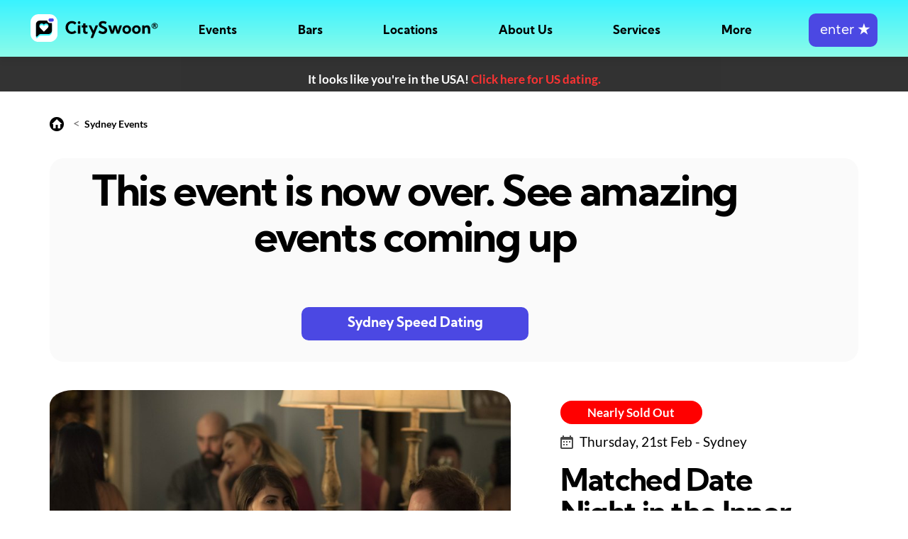

--- FILE ---
content_type: text/html;charset=UTF-8
request_url: https://cityswoon.com.au/speed-dating-sydney-howards-cantina-and-cocktail-bar-887
body_size: 8371
content:



<!DOCTYPE html>
<html lang="en">
<head>
<meta charset="UTF-8">
<meta name="viewport" content="width=device-width, initial-scale=1"/>


			<link rel="alternate" hreflang="en-us" href="https://cityswoon.com/speed-dating-event.jsp"/>
			<link rel="alternate" hreflang="en-au" href="https://cityswoon.com.au/speed-dating-event.jsp"/>
			<link rel="alternate" hreflang="en-ca" href="https://cityswoon.com/ca/speed-dating-event.jsp"/>
			<link rel="alternate" hreflang="en-gb" href="https://cityswoon.com/uk/speed-dating-event.jsp"/>
			<link rel="alternate" hreflang="x-default" href="https://cityswoon.com/speed-dating-event.jsp" />
		
 
	
<link rel="canonical" href="https://cityswoon.com.au/speed-dating-sydney-howards-cantina-and-cocktail-bar-887"/>

	 	<script>window.dataLayer = window.dataLayer || [];  
		(function(w,d,s,l,i){w[l]=w[l]||[];w[l].push({'gtm.start':
		new Date().getTime(),event:'gtm.js'});var f=d.getElementsByTagName(s)[0],
		j=d.createElement(s),dl=l!='dataLayer'?'&l='+l:'';j.async=true;j.src=
		'https://www.googletagmanager.com/gtm.js?id='+i+dl;f.parentNode.insertBefore(j,f);
		})(window,document,'script','dataLayer','GTM-K4LZ4VH');</script>
		<!-- End Google Tag Manager -->
	 




  
    <!-- Bootstrap CSS -->
    <link rel="stylesheet" href="https://cdn.cityswoon.com/css/bootstrapBitsWeUse.css" media="print" onload="this.media='all'; this.onload=null;">
	<!--custom css-->
    <link rel="stylesheet" href="https://cdn.cityswoon.com/css/styleBasics.css">
    <!--fonts link-->
    <link rel="stylesheet" href="https://cdn.cityswoon.com/css/styleFonts.css">
    <!--favicon-->
    <link rel="icon" href="https://cdn.cityswoon.com/images/favicon.ico" type="image/ico" sizes="16x16">
    <link href="https://cdnjs.cloudflare.com/ajax/libs/font-awesome/7.0.0/css/all.min.css" rel="stylesheet" media="print" onload="this.media='all'; this.onload=null;" crossorigin="anonymous" referrerpolicy="no-referrer" />















<script>
	function isEmailFilled() { 
		return !isEmpty(document.getElementById('email').value);
	}
	function trim(str) {
		return str.replace(/^\s+|\s+$/g,""); 
	}
	function isEmpty(str) {
		return (trim(str) == '');
	}
	function displayDiv(divName) {
		document.getElementById(divName).style.display='block';
	}
	function hideDiv(divName) { 
		document.getElementById(divName).style.display='none';
	}

	function loadImages() {
																		
					document.getElementById('tessing7330').src = "https://cdn.cityswoon.com/serverImages/dating/singles-laughing-on-date.webp";
																				
					document.getElementById('tessing7325').src = "https://cdn.cityswoon.com/serverImages/dating/local-speed-dating-event.webp";
																				
					document.getElementById('tessing7485').src = "https://cdn.cityswoon.com/serverImages/dating/local-speed-dating-event.webp";
																				
					document.getElementById('tessing7352').src = "https://cdn.cityswoon.com/serverImages/dating/singles-dating-event-near-me.webp";
				
	}
	
	function initAjax() {
		// we only want to call this once, not periodically. 
		ajaxGeoCountry();
	}
	

	function ajaxGeoCountry() {
		var ajaxGeo;
		if (window.XMLHttpRequest) {
			ajaxGeo = new XMLHttpRequest();  // for most browsers
		} else {
			ajaxGeo = new ActiveXObject("Microsoft.XMLHTTP"); // for IE5 and IE6
		}
		// check it: /speed-dating-sydney-howards-cantina-and-cocktail-bar-887
		
		
		ajaxGeo.open("GET", "adminAjaxGeoCountry.jsp?callingPage=https://cityswoon.com.au/speed-dating-event.jsp&queryString=eventId=887&homeOnRedirect=true", true);
		ajaxGeo.send();
	
		ajaxGeo.onreadystatechange = function() {
			// e.g. processing is finished and it's ok
			if ((ajaxGeo.readyState == 4) && (ajaxGeo.status == 200)) {
				var resp = trim(ajaxGeo.responseText);
				if (resp != '') {
					document.getElementById('diffCountryGeoContent').innerHTML=resp;
					document.getElementById('diffCountryGeoId').style.display = 'flex';
				}
			}
		};
	}


</script>

<link rel="stylesheet" href="https://cdn.cityswoon.com/css/styleEventPage.css">

<title>Speed Dating | Sydney | Singles Event 887</title>
<meta name="description" content="Bringing CitySwoon's Matched Dating back to Sydney's inner west, for one of our most popular events!

Howard's Cantina & Cocktail Bar is a fantastic hidden cocktail bar located on Level 1 of Erskineville's Rose of Australia. With a fantastic new fitout, and having won multiple awards at the 2017 & 2018 AHA Awards,..." />


<script type="application/ld+json">
{
	"@context": "https://schema.org/",
	"@type": "Event",
	"name": "Speed Dating Sydney | CitySwoon® | 28-38 years | at Howard's Cantina & Cocktail Bar",
	"startDate": "2019-02-21T19:00+11:00",
	"endDate": "2019-02-21T21:00+11:00",
	"eventAttendanceMode": "https://schema.org/OfflineEventAttendanceMode",
	"eventStatus": "https://schema.org/EventScheduled",
	"image": "https://cdn.cityswoon.com/serverImages/dating/30-0086_08112016_CitySwoon.jpg",
	"description": "Bringing Matched Speed Dating for ages 28-38 back to one of our most popular venues - Howard's Cantina & Cocktail Bar in Erskineville. Meet local, date locally, in real life. ",
	"typicalAgeRange": "28-38",
	"url": "https://CitySwoon.com.au/speed-dating-sydney-howards-cantina-and-cocktail-bar-887?utm_source=events_rich_results&utm_medium=organic&utm_campaign=event_purchase&utm_content=tickets",
		
					"location": {
						"@type": "Place",
						"name": "Howard's Cantina & Cocktail Bar",
						"address":{
			      			"@type": "PostalAddress",
			      			"streetAddress": "Level 1, Rose of Australia, 1 Swanston St, Erskineville",
			      			"addressLocality": "Sydney",
					    	"postalCode": "",
							"addressRegion": "New South Wales",
			      			"addressCountry": "au"
			    			}
			  			},
						
		"offers": {
		"@type": "Offer",
		"url":"https://CitySwoon.com.au/speed-dating-sydney-howards-cantina-and-cocktail-bar-887",
		"price": "89",
		"priceCurrency":"AUD",
		"availability":"https://schema.org/InStock",
		"validFrom": "2018-11-21"
	}, 
	"organizer": {
        "@type": "Organization",
        "name": "CitySwoon",
        "url": "https://CitySwoon.com.au"
      }

}
</script>

<script type="application/ld+json">
{
  "@context": "https://schema.org",
  "@type": "BreadcrumbList",
  "itemListElement": [{
    "@type": "ListItem",
    "position": 1,
    "item": {
      "@id": "https://CitySwoon.com.au",
      "name": "Home",
      "image": "https://CitySwoon.com.au/images/coupleDating.jpg"
    }
  },{
    "@type": "ListItem",
    "position": 2,
    "item": {
      "@id": "https://CitySwoon.com.au/speed-dating-sydney.jsp",
      "name": "Speed Dating Sydney",
      "image": "https://CitySwoon.com.au/images/singleWomanSpeedDatingOnline.jpg"
    }
  },{
    "@type": "ListItem",
    "position": 3,
    "item": {
      "@id": "https://CitySwoon.com.au/speed-dating-sydney-howards-cantina-and-cocktail-bar-887",
      "name": "Matched Date Night in the Inner-West!",
      "image": "https://cdn.cityswoon.com/serverImages/dating/30-0086_08112016_CitySwoon.jpg"
    }
  }]
}
</script> 

			<script>
				dataLayer.push({ ecommerce: null });  
				dataLayer.push({
				  event: "view_item",
				  ecommerce: {
				    currency: "AUD",  
				    value: 89,
				    items: [
				      {
				        item_id: "887",
				        item_name: "Matched Date Night in the Inner-West!",
				        item_category: "Event",
				        price: 89
				      }
				    ]
				  }
				});
			</script>
		



	
	

 		
	
<style>

	html, body {width: auto!important; overflow-x: hidden!important} 
	
	#diffCountryGeoContent a { color:white !important; font-weight:bold; }
	#diffCountryGeoId {height:max-content;background-color:black;opacity:0.8;width:100%;line-height:2rem;padding-top:15px;align-items:center;justify-content:center;flex-direction:column;padding-left:7px;padding-right:7px;text-align:center;}

	a.specificEvent:hover { text-decoration: none;}

	#bottomFixed { position:fixed; bottom: 0px; width: 100%; height: 120px; background: #FAFAFA; box-shadow: 0 -1px 24px rgb(40 44 53 / 10%), 0 -2px 8px rgb(40 44 53 / 10%); }
	#bottomFixed button {width:230px; height: 47px; font-size: 1.125rem; font-family: 'Kumbh Sans', sans-serif; color: #ffffff; font-weight: 700; background-color: #4B48E3; border-radius: 10px; border: 2px solid #4B48E3; transition: 0.5s; line-height: 1;}
	#bottomFixed button:hover {background: linear-gradient(0deg, rgba(0, 0, 0, 0.4), rgba(0, 0, 0, 0.4)), #4B48E3;}
	#bottomFixed button:active {background: linear-gradient(0deg, rgba(0, 0, 0, 0.7), rgba(0, 0, 0, 0.7)), #4B48E3;}
	@media(min-width:991px){
		#bottomFixed { display:none; }
	}
	
	#menuSpacer { height:80px !important; }


</style>
</head>
<body onload="initAjax(); loadImages();">

<!--These tags are closed in the footer -->
<noscript>
  <div style="background:yellow;color:black;padding:20px;text-align:center;font-weight:bold;border:1px solid #ffeeba;position:fixed;top:0;left:0;width:100%;height:100px;z-index:9999;">
    JavaScript is disabled in your browser. Please enable it to use this site properly. <a href="https://www.enable-javascript.com/" target="_blank" style="color:black;text-decoration:underline;">Learn how</a>.
  </div>
</noscript>


		<!-- Google Tag Manager (noscript) -->
		<noscript><iframe src="https://www.googletagmanager.com/ns.html?id=GTM-K4LZ4VH"
		height="0" width="0" style="display:none;visibility:hidden"></iframe></noscript>
		<!-- End Google Tag Manager (noscript) -->
	 

<main>









<link rel="stylesheet" href="https://cdn.cityswoon.com/css/menus.css">
<script src="https://cdn.cityswoon.com/js/menus.js"></script>
<header id="header">
<nav class="navbar navbar-expand-lg fixedTop colored">
	 	<div id="logoAndHamburger">
	        <div>	
	        	<a class="navbar-brand" href="./"><img class="img-fluid" src="https://cdn.cityswoon.com/images/logoRegistered.svg" alt="logo"></a>
	        </div>
	        <div id="hamburger" onclick="toggleHamburgerMenu();">
			    <span></span>
			</div>
		</div>
		<div id="mainMenu">
			<ul>
		        <li ><a href="./#topOfEvents" onclick="closeHamburgerMenu();">Events</a></li>
		        <li ><a href="singles-bars-near-me.jsp">Bars</a></li>
		        <li><a href="javascript:void(0)" onclick="toggleSublistMobile(this.nextElementSibling)">Locations</a>
		        	<div class="sublist" >
						<ul>
						<li><a href="./#topOfEvents" onclick="closeHamburgerMenu();">See All</a></li>
							
										<li><a href="speed-dating-sydney.jsp">Sydney</a></li>
									
										<li><a href="speed-dating-melbourne.jsp">Melbourne</a></li>
									
										<li><a href="speed-dating-brisbane.jsp">Brisbane</a></li>
									
										<li><a href="speed-dating-adelaide.jsp">Adelaide</a></li>
									
										<li><a href="speed-dating-perth.jsp">Perth</a></li>
									
										<li><a href="speed-dating-goldcoast.jsp">Gold Coast</a></li>
									
										<li><a href="speed-dating-canberra.jsp">Canberra</a></li>
									
										<li><a href="speed-dating-newcastle.jsp">Newcastle</a></li>
									
										<li><a href="speed-dating-hobart.jsp">Hobart</a></li>
									
							<li style="border-top: 1px solid white;opacity:0.6 ;height:1px;margin-top:10px;margin-bottom:10px;max-width:100px;"></li>
								
										<li style="padding-bottom:18px;"><a href="https://CitySwoon.com.au" style="color:white;font-size:1rem; ">Australia</a></li>
						    			
										<li style="padding-bottom:18px;"><a href="https://CitySwoon.com" style="color:white;font-size:1rem; ">USA</a></li>
						    			
										<li style="padding-bottom:18px;"><a href="https://CitySwoon.com/ca" style="color:white;font-size:1rem; ">Canada</a></li>
						    			
										<li style="padding-bottom:18px;"><a href="https://CitySwoon.com/uk" style="color:white;font-size:1rem; ">UK</a></li>
						    		
			        	</ul>
		        	</div>
		        </li>
		        <li><a href="javascript:void(0)" onclick="toggleSublistMobile(this.nextElementSibling)">About Us</a>
		        	<div class="sublist" >
						<ul>
			        		<li><a href="aboutUs.jsp">The CitySwoon Story</a></li>  
			        		<li><a href="speed-dating-algorithm.jsp">Our Algorithm</a></li>
			        		<li><a href="media.jsp">Articles we've been featured in</a></li>
			        	</ul>
		        	</div>
		        </li>
		        <li><a href="javascript:void(0)" onclick="toggleSublistMobile(this.nextElementSibling)">Services</a>
		        	<div class="sublist" >
						<ul>
			        		<li><a href="howItWorksEvent.jsp">Real Life Events</a></li>
			        		<li><a href="virtual-speed-dating.jsp">Virtual Speed Dating</a></li>
			        		<li><a href="online-dating.jsp">Online Dating</a></li>
			        	</ul>
		        	</div>
		        </li>
		        <li><a href="javascript:void(0)" onclick="toggleSublistMobile(this.nextElementSibling)">More</a>
		        	<div class="sublist">
						<ul>
			        		<li><a href="speed-dating-tips.jsp">Speed Dating Tips</a></li>
			        		<li><a href="./#howSpeedDatingWorks" onclick="closeHamburgerMenu();">How Speed Dating Works</a></li>
			        		<li><a href="singles-near-me.jsp">Meet Local Singles</a></li>
			        		<li><a href="biggestblinddate.jsp">World Record</a></li>
			        		<li><a href="infoFAQ.jsp">FAQ</a></li>
			        		<li><a href="https://CitySwoon.com.au/blog">Blog</a></li>
			        	</ul>
		        	</div> 
		        </li>
		        <li>
			        <form action="sign-in.jsp" method="post">
						<button id="joinButton" class="btn btn-primary" onclick="enterButtonClicked();">&nbsp;enter&nbsp;<b>&#9733;</b></button>
					</form>
				</li>
		    </ul>
		</div>
		<div id="blackOverlay"></div>
</nav>
</header>
<div id="loadingDiv" style="display:none;">
	<div class="invisibleOverlay">
		<div class="waitingWave">
		  <div class="wave"></div>
		  <div class="wave"></div>
		  <div class="wave"></div>
		  <div class="wave"></div>
		  <div class="wave"></div>
		  <div class="wave"></div>
		  <div class="wave"></div>
		  <div class="wave"></div>
		  <div class="wave"></div>
		  <div class="wave"></div>
		</div>
	</div>
</div>	
	

<div id="menuSpacer" style="height:120px; width:100%;margin:0px; padding:0px;overflow:auto;"></div>

<div id="mainWide">
<div id="mainCentered" style="min-height: 450px;">

<div id="diffCountryGeoId" style="display:none;">
	<div id="diffCountryGeoContent" class="bold white"></div>
</div>
	
<div style="max-width: 1170px;padding:15px; margin: 0 auto;">	

	<div style="margin-top:18px;margin-bottom:37px;">
		<a href="./"><img src="https://cdn.cityswoon.com/images/home.svg" alt="home"></a> &nbsp;&nbsp;&nbsp;<&nbsp; <a href="speed-dating-sydney.jsp" style="font-size:14px;color:black;">Sydney Events</a>
	</div>	
		
	
				<a href="speed-dating-sydney.jsp">
				<div class="curvedLightBack eleContainerCenter" style="flex-direction: column;width:100%;margin-bottom:40px;padding-bottom:30px;padding-top:20px;">
					<div style="max-width:90%; text-align: center;">
						<div style="padding-bottom:60px; font-size: 3.5rem;font-family: kumbh sans,sans-serif;font-weight: 700;color: #000;line-height: 1.1;letter-spacing: -.04em;">
							This event is now over. See amazing events coming up
							<br/>
						</div>
					</div>
					<div style="max-width:90%; text-align:center;">	
						<button style="width:320px;">Sydney Speed Dating</button>
					</div>
				</div>
				</a>
			
	
	
	
	      		
		      		
	<div class="eleContainer" >
		
		
		<div style="flex-basis: 57%;">
			<a href="speed-dating-ticket.jsp?eventId=887" style="border-radius:10%;background-size:cover; background-position:50% 50%;">
			<img src="https://cdn.cityswoon.com/serverImages/dating/30-0086_08112016_CitySwoon.jpg" onerror="this.onerror=null; this.src='https://cdn.cityswoon.com/serverImages/dating/speed-dating-sydney-group-laughing-opera-house.webp';"  alt="people speed dating" style="max-width:100%;border-radius:5%;">
			<span role="img" aria-label="Happy people dating"></span>
			</a>
		</div>
	
		
		
		<div id="topWriting">
			
	                	<a href="speed-dating-ticket.jsp?eventId=887" class="redBtn spaceBottomVerySmall" href="speed-dating-ticket.jsp?eventId=887">Nearly Sold Out</a>
					    		

		
			<div class="spaceBottomSmall black" style="font-size:1.1rem;padding-top:10px;">
				<img src="https://cdn.cityswoon.com/images/calender.svg" alt="cal"> <span style="position:relative;top:2px;padding-left:5px;">Thursday, 21st Feb - Sydney</span>
			</div>
			<h1 class="black" style="font-size:2.5rem;padding-top:5px;">Matched Date Night in the Inner-West!</h1>
			<div class="black spaceBottomSmall" style="font-size:1.1rem;word-wrap: break-word;">
				Bringing Matched Speed Dating for ages 28-38 back to one of our most popular venues - Howa     
			</div>
			<ul>
				
	  						<li>Unlimited beer, wine and sparkling</li><li>Tasty snacks</li>
  		                    <li>A series of dates, matched to you</li>
  	                        <li>Fantastic CitySwoon hosts</li>
  	                        <li>Party mingle time after the dating</li>
	  		            
			</ul>
	             
	         <img src="https://cdn.cityswoon.com/images/clock.svg" alt="clock"> <span class="black bold" style="padding-left:5px;">Duration: 2 hours</span>
	         <img src="https://cdn.cityswoon.com/images/user.svg" alt="ages" style="padding-left:20px;"> <span class="black bold" style="padding-left:5px;">Ages: 28-38</span>
			                               
		</div>
	</div>
	<div id="descriptionSection" class="eleContainer">
		
		<div class="eventDescriptionDiv">
			<h4>The Event 
			
			<a style="padding-left:50px;font-size:16px;font-weight:normal;" href="howItWorksEvent.jsp?returnToPage=speed-dating-sydney-howards-cantina-and-cocktail-bar-887">What to expect?</a>
		</h4> 
			<div class="spaceTopSmall">
			
				
			
				Bringing CitySwoon's Matched Dating back to Sydney's inner west, for one of our most popular events!<br/><br/>Howard's Cantina &amp; Cocktail Bar is a fantastic hidden cocktail bar located on Level 1 of Erskineville's Rose of Australia. With a fantastic new fitout, and having won multiple awards at the 2017 &amp; 2018 AHA Awards, this venue has the perfect atmosphere for a fun night of dating...so this event will be incredible popular.<br/><br/>Throughout the night, you will be matched in real time to the most compatible guys or girls on a series of first 12-15 minute matched dates. Cityswoon.com drives the night on your smartphone.<br/><br/>After the dating is done, it's time for everyone in the room to chat over a drink. <br/><br/>It will be a fantastic night and we hope you can make it. <br/><br/>Tickets will sell out for this great event so get in early!<br/><br/>***Now taking multiple bookings - why not bring a friend?***
			</div>
		</div>
		
		
		<div class="eventDetailsDiv">
			<div>
				
			
				<h4 >Date & Location</h4>
				<div class="spaceTopSmall black" style="font-size:1.1rem;">
					<img src="https://cdn.cityswoon.com/images/calender.svg" alt="cal"> <span style="position:relative;top:2px;padding-left:5px;">Thu 21 Feb - 7 pm</span>
				</div>
				
				<div class="spaceTopSmall black" style="font-size:1.1rem;">
					<img src="https://cdn.cityswoon.com/images/addressPin.svg" alt="address"> 
					<span style="position:relative;top:2px;padding-left:5px;">
						
									Howard's Cantina & Cocktail Bar, Level 1, Rose of Australia, 1 Swanston St, Erskineville, Sydney 
								
					</span>
				</div>
			</div>
		</div>
	</div>
</div>
        
          

          




                

		
			<section class="upcoming_events">
			<div class="container">
			<h3>Other Events</h3>
			<div class="row upcoming_content">
				
							<a class="specificEvent" href="speed-dating-sydney-keg-and-brew-7330">
			                	<div class="col-lg-4 col-md-6">
			                        <div class="upcoming_event_box">
			                            <div class="upcoming_img">
			              					<picture>
											 	<img id="tessing7330" alt="Singles Dating Event in Sydney">
			                            	</picture>
			                                
						                                <div class="button_section">
						                                    <a class="redBtn" href="speed-dating-ticket.jsp?eventId=7330">Nearly Sold Out</a>
						                                </div>
			                                		
			                            </div>
			                            <div class="upcoming_icon">
			                                <img src="https://cdn.cityswoon.com/images/eventIconInPerson.svg" alt="">
			                            </div>
			                            
										
										<div class="upcoming_content_in">
			                                <div class="upcoming_content_top">
			                                    <h4 style="">Pre-Christmas Speed Dating in Surry Hills &nbsp;&nbsp;&nbsp;&nbsp;&nbsp;&nbsp;&nbsp;&nbsp;</h4>
			                                    <p>Matched Speed Dating returns to Surry Hills before the Christmas break!</p>
			                                    <div class="date">
			                                        <a href="speed-dating-sydney-keg-and-brew-7330"><img src="https://cdn.cityswoon.com/images/calender.svg" alt=""><span style="position:relative;top:2px;">Thu 21 Feb - 7 pm</span></a>
			                                    </div>
			                                </div>
			                                <div class="upcoming_content_middle">
			                                    <ul>
			                                        <li style="margin-bottom:0.7rem;"><span><img src="https://cdn.cityswoon.com/images/doller.svg" alt="">Cost: $69, Non-Members $69</span> </li>
			                                        <li><span><img src="https://cdn.cityswoon.com/images/clock.svg" alt="clock">Duration: 2 hours</span><span><img src="https://cdn.cityswoon.com/images/user.svg" alt="">Ages: 55-69</span></li>
			                                    </ul>
			                                </div>
			                                <div class="upcoming_content_bottom">
			                                    <ul class="d-flex align-items-center p-0 justify-content-between" style="margin-left:1.5rem;">
			                                        <li class="moreInfo"><a href="speed-dating-sydney-keg-and-brew-7330">More info</a></li>
			                                        <li><a class="btn btn-primary" href="speed-dating-ticket.jsp?eventId=7330">Buy Tickets</a></li>
			                                    </ul>
			                                </div>
			                            </div>
			                        </div>
			                    </div>
		                    </a>
    					
							<a class="specificEvent" href="speed-dating-sydney-jessies-cocktail-bar-hyde-park-house-7325">
			                	<div class="col-lg-4 col-md-6">
			                        <div class="upcoming_event_box">
			                            <div class="upcoming_img">
			              					<picture>
											 	<img id="tessing7325" alt="Singles Dating Event in Sydney">
			                            	</picture>
			                                
						                                <div class="button_section">
						                                    <a class="redBtn" href="speed-dating-ticket.jsp?eventId=7325">Nearly Sold Out</a>
						                                </div>
			                                		
			                            </div>
			                            <div class="upcoming_icon">
			                                <img src="https://cdn.cityswoon.com/images/eventIconInPerson.svg" alt="">
			                            </div>
			                            
										
										<div class="upcoming_content_in">
			                                <div class="upcoming_content_top">
			                                    <h4 style="">Pre-NYE Saturday Night Speed Dating Party &nbsp;&nbsp;&nbsp;&nbsp;&nbsp;&nbsp;&nbsp;&nbsp;</h4>
			                                    <p>Speed Dating @ Hyde Park House on a Saturday night!</p>
			                                    <div class="date">
			                                        <a href="speed-dating-sydney-jessies-cocktail-bar-hyde-park-house-7325"><img src="https://cdn.cityswoon.com/images/calender.svg" alt=""><span style="position:relative;top:2px;">Thu 21 Feb - 7 pm</span></a>
			                                    </div>
			                                </div>
			                                <div class="upcoming_content_middle">
			                                    <ul>
			                                        <li style="margin-bottom:0.7rem;"><span><img src="https://cdn.cityswoon.com/images/doller.svg" alt="">Cost: $69, Non-Members $69</span> </li>
			                                        <li><span><img src="https://cdn.cityswoon.com/images/clock.svg" alt="clock">Duration: 2 hours</span><span><img src="https://cdn.cityswoon.com/images/user.svg" alt="">Ages: 29-49</span></li>
			                                    </ul>
			                                </div>
			                                <div class="upcoming_content_bottom">
			                                    <ul class="d-flex align-items-center p-0 justify-content-between" style="margin-left:1.5rem;">
			                                        <li class="moreInfo"><a href="speed-dating-sydney-jessies-cocktail-bar-hyde-park-house-7325">More info</a></li>
			                                        <li><a class="btn btn-primary" href="speed-dating-ticket.jsp?eventId=7325">Buy Tickets</a></li>
			                                    </ul>
			                                </div>
			                            </div>
			                        </div>
			                    </div>
		                    </a>
    					
							<a class="specificEvent" href="speed-dating-sydney-frank-macs-7485">
			                	<div class="col-lg-4 col-md-6">
			                        <div class="upcoming_event_box">
			                            <div class="upcoming_img">
			              					<picture>
											 	<img id="tessing7485" alt="Singles Dating Event in Sydney">
			                            	</picture>
			                                
			                            </div>
			                            <div class="upcoming_icon">
			                                <img src="https://cdn.cityswoon.com/images/eventIconInPerson.svg" alt="">
			                            </div>
			                            
										
										<div class="upcoming_content_in">
			                                <div class="upcoming_content_top">
			                                    <h4 style="">New Year Speed Dating 2.0 @ Frank Mac's &nbsp;&nbsp;&nbsp;&nbsp;&nbsp;&nbsp;&nbsp;&nbsp;&nbsp;&nbsp;</h4>
			                                    <p>Matched Speed Dating 2.0 is back @ Frank Mac's in The Rocks!</p>
			                                    <div class="date">
			                                        <a href="speed-dating-sydney-frank-macs-7485"><img src="https://cdn.cityswoon.com/images/calender.svg" alt=""><span style="position:relative;top:2px;">Thu 21 Feb - 7 pm</span></a>
			                                    </div>
			                                </div>
			                                <div class="upcoming_content_middle">
			                                    <ul>
			                                        <li style="margin-bottom:0.7rem;"><span><img src="https://cdn.cityswoon.com/images/doller.svg" alt="">Cost: $69, Non-Members $69</span> </li>
			                                        <li><span><img src="https://cdn.cityswoon.com/images/clock.svg" alt="clock">Duration: 2 hours</span><span><img src="https://cdn.cityswoon.com/images/user.svg" alt="">Ages: 27-39</span></li>
			                                    </ul>
			                                </div>
			                                <div class="upcoming_content_bottom">
			                                    <ul class="d-flex align-items-center p-0 justify-content-between" style="margin-left:1.5rem;">
			                                        <li class="moreInfo"><a href="speed-dating-sydney-frank-macs-7485">More info</a></li>
			                                        <li><a class="btn btn-primary" href="speed-dating-ticket.jsp?eventId=7485">Buy Tickets</a></li>
			                                    </ul>
			                                </div>
			                            </div>
			                        </div>
			                    </div>
		                    </a>
    					
							<a class="specificEvent" href="speed-dating-sydney-crows-nest-hotel-7352">
			                	<div class="col-lg-4 col-md-6">
			                        <div class="upcoming_event_box">
			                            <div class="upcoming_img">
			              					<picture>
											 	<img id="tessing7352" alt="Singles Dating Event in Sydney">
			                            	</picture>
			                                
			                            </div>
			                            <div class="upcoming_icon">
			                                <img src="https://cdn.cityswoon.com/images/eventIconInPerson.svg" alt="">
			                            </div>
			                            
										
										<div class="upcoming_content_in">
			                                <div class="upcoming_content_top">
			                                    <h4 style="">New Year Saturday Night Speed Dating &nbsp;&nbsp;&nbsp;&nbsp;&nbsp;&nbsp;&nbsp;&nbsp;&nbsp;&nbsp;&nbsp;&nbsp;&nbsp;</h4>
			                                    <p>Speed Dating in Crows Nest Hotel on a Saturday night!</p>
			                                    <div class="date">
			                                        <a href="speed-dating-sydney-crows-nest-hotel-7352"><img src="https://cdn.cityswoon.com/images/calender.svg" alt=""><span style="position:relative;top:2px;">Thu 21 Feb - 7 pm</span></a>
			                                    </div>
			                                </div>
			                                <div class="upcoming_content_middle">
			                                    <ul>
			                                        <li style="margin-bottom:0.7rem;"><span><img src="https://cdn.cityswoon.com/images/doller.svg" alt="">Cost: $69, Non-Members $69</span> </li>
			                                        <li><span><img src="https://cdn.cityswoon.com/images/clock.svg" alt="clock">Duration: 2 hours</span><span><img src="https://cdn.cityswoon.com/images/user.svg" alt="">Ages: 35-49</span></li>
			                                    </ul>
			                                </div>
			                                <div class="upcoming_content_bottom">
			                                    <ul class="d-flex align-items-center p-0 justify-content-between" style="margin-left:1.5rem;">
			                                        <li class="moreInfo"><a href="speed-dating-sydney-crows-nest-hotel-7352">More info</a></li>
			                                        <li><a class="btn btn-primary" href="speed-dating-ticket.jsp?eventId=7352">Buy Tickets</a></li>
			                                    </ul>
			                                </div>
			                            </div>
			                        </div>
			                    </div>
		                    </a>
    					
			</div>
			<div class="eleContainerCenter">
	        	<a href="speed-dating-sydney.jsp" class="loadMoreButton" id="loadMoreButton">See More Events</a>
	        </div>
		</div>
		</section>        
        
        	    
        <div style="position:relative; top:40px; padding-bottom: 70px;">
        <section id="logoSection" class="logo_section">
    <div class="container">
        <div class="row">
            <div class="col-md-12">
                <div class="logo_section_inner">
                    <ul>
	                    
			                        <li><a href="#"><img src="https://cdn.cityswoon.com/images/speedDatingCosmopolitan.svg" alt="Singles Parties with CitySwoon featured in Cosmopolitan" style="width:105.41px;height:18.96px"></a></li>
			                        <li><a href="#"><img src="https://cdn.cityswoon.com/images/speedDatingNewsDotCom.svg" alt="Speed Dating Virtual in News.com" style="width:101.62px;height:33.37px"></a></li>
			                        <li><a href="#"><img src="https://cdn.cityswoon.com/images/speedDatingSunrise.svg" alt="Speed Dating Events featured on Sunrise" style="width:78px;height:42.44px"></a></li>
			                        <li><a href="#"><img src="https://cdn.cityswoon.com/images/speedDatingSydneyMorningHerald.svg" alt="Speed Dating Events CitySwoon featured in SMH" style="width:115.27px;height:40.95px"></a></li>
			                    	<li><a href="#"><img src="https://cdn.cityswoon.com/images/speedDatingChannelNine.svg" alt="Speed Dating CitySwoon featured on Nine" style="width:75.83px;height:34.88px"></a></li>
			                    	<li><a href="#"><img src="https://cdn.cityswoon.com/images/speedDatingFinancialReview.svg" alt="Speed Dating Events - Financial Review" style="width:119.82px;height:45.5px"></a></li>
			                        <li><a href="#"><img id="lastLogo" style="width:134.98px;height:70px"></a></li>
	                    		
                    </ul>
                </div>
            </div>
        </div>
    </div>
</section>
<script>
	var lastLogoLoaded = false;
	if (window.innerWidth > 990) {
		loadLastLogo();
	}
	function loadLastLogo() {
		if (!lastLogoLoaded) {
			lastLogoLoaded = true
	    	
	    	document.getElementById('lastLogo').src="https://cdn.cityswoon.com/images/speedDatingABC.svg";
		}
	}
	
				loadLastLogo();
			
</script>

        </div>
      

</div>
</div>




			<a href="speed-dating-sydney.jsp" class="funky">
				<div id="bottomFixed" class="eleContainerCenter">
					<div class="eleContainerCol" style="justify-content: center;">
						<div style="align-self: center;"><button class="ticketButton spaceTopSmall" style="width:300px;">Speed Dating Sydney</button></div>
					</div>
				</div>
			</a>
		





 
 
<!--footer section-->
<footer>
    <div class="container">
        <div class="row">
            
            
            <div class="col-md-12">
                <div class="signup">
                    <div class="row align-items-center">
                        <div class="col-md-8">
                            <div class="signup_right">
                                <h3 class="mb-0 text-white">Be part of it.<a class="text-white" href="sign-in.jsp"><span></span></a></h3>
                            </div>
                        </div>
                        <div class="col-md-4">
                            <form action="sign-in.jsp" method="post"><button class="btn btn-secondary ml-auto d-lg-block d-md-block">Join CitySwoon</button></form>	
                        </div>
                    </div>
                </div>
            </div>
            
                        <div class="col-lg-3 col-md-12" style="padding-left:0px;">
                <div class="footer-logo">
		        	
		                		<img src="https://cdn.cityswoon.com/images/footerLogo1.svg" alt="logo">
		                	
		        </div>
            </div>
            <div class="col-lg-2 col-md-4 col-4 ">
                <div class="footer_links">
                    <h5>Pages</h5>
                    <ul>
                        <li><a href="./">Home</a></li>
                        <li><a href="./#topOfEvents">Events</a></li>
                        <li><a href="sign-in.jsp">Online</a></li>
                        <li><a href="media.jsp">Media</a></li>
                        <li><a href="biggestblinddate.jsp">Guinness</a></li>
                        <li><a rel="nofollow" href="infoTermsAndConditions.jsp">T&amp;C</a></li>
                    	<li><a href="contact.jsp">Contact</a></li>
                        <li><a href="infoPrivacyPolicy.jsp">Privacy</a></li>
                       	<li><a href="infoFAQ.jsp">FAQ</a></li>
                        <li><a href="pricing.jsp">Pricing</a></li>
                        <li><a href="https://CitySwoon.com.au/blog">Blog</a></li>
                    </ul>
                </div>
            </div>
            <div class="col-lg-2 col-md-4 col-4">
                <div class="footer_links">
                    <h5>Cities</h5>
                    <ul>
	                    
									<li><a href="speed-dating-sydney.jsp">Sydney</a></li>
					            
									<li><a href="speed-dating-melbourne.jsp">Melbourne</a></li>
					            
									<li><a href="speed-dating-brisbane.jsp">Brisbane</a></li>
					            
									<li><a href="speed-dating-adelaide.jsp">Adelaide</a></li>
					            
									<li><a href="speed-dating-perth.jsp">Perth</a></li>
					            
									<li><a href="speed-dating-goldcoast.jsp">Gold Coast</a></li>
					            
									<li><a href="speed-dating-canberra.jsp">Canberra</a></li>
					            
									<li><a href="speed-dating-newcastle.jsp">Newcastle</a></li>
					            
									<li><a href="speed-dating-hobart.jsp">Hobart</a></li>
					            	
                    </ul>
                </div>
            </div>
            <div class="col-lg-2 col-md-4 col-4">
                <div class="footer_links hideLastLineMobile">
                    <h5>Global</h5>
                    <ul>
                    		
                    				<li><a href="https://CitySwoon.com.au">Australia</a></li>
                        			
                    				<li><a href="https://CitySwoon.com">USA</a></li>
                        			
                    				<li><a href="https://CitySwoon.com/ca">Canada</a></li>
                        			
                    				<li><a href="https://CitySwoon.com/uk">UK</a></li>
                        		
                    </ul>
                </div>
            </div>
            <div class="col-lg-3 col-md-4 col-6">
                <div class="footer_address">
                    <h5>CitySwoon</h5>
                    <ul class="d-flex">
                    	<li><a target="_blank" href="https://www.facebook.com/CitySwoon/" onclick="window.open('https://www.facebook.com/CitySwoon/');return false;"><i class="fa-brands fa-square-facebook"></i></a></li>
			            <li><a target="_blank" href="https://twitter.com/cityswoon" onclick="window.open('https://twitter.com/cityswoon');return false;"><i class="fa-brands fa-x-twitter"></i></a></li>
			            <li><a target="_blank" href="https://www.instagram.com/cityswoon/" onclick="window.open('https://www.instagram.com/cityswoon/');return false;"><i class="fa-brands fa-instagram"></i></a></li>
			            <li><a target="_blank" href="https://www.youtube.com/channel/UCYZ77p48UWJloDs3BwtP_IA" onclick="window.open('https://www.youtube.com/channel/UCYZ77p48UWJloDs3BwtP_IA');return false;"><i class="fa-brands fa-youtube"></i></a></li>
		          </ul>
                </div>
            </div>
        </div>
        
          <div style="color:#a9a9a9;margin-top:60px;width:100%;">© 2024 Data Pacific Pty Ltd T/A Cityswoon ABN 69 001 559 735. All rights reserved. Protected by U.S. Patent No. 11,430,074.</div>
    </div>
</footer>


    </main>
    <!--main class-->

    <!--js-->
    <script src="https://cdn.cityswoon.com/js/jquery.js" defer></script>
    <script src="https://cdn.cityswoon.com/js/bootstrap.min.js" defer></script> 
    	
    <!--js-->
    
</body>
</html>


--- FILE ---
content_type: text/html;charset=UTF-8
request_url: https://cityswoon.com.au/adminAjaxGeoCountry.jsp?callingPage=https://cityswoon.com.au/speed-dating-event.jsp&queryString=eventId=887&homeOnRedirect=true
body_size: 22
content:





<a href='https://CitySwoon.com' style='color:black;'>It looks like you're in the USA! <span style='color:red;'>Click here for US dating.</span></a>



--- FILE ---
content_type: text/css
request_url: https://cdn.cityswoon.com/css/styleBasics.css
body_size: 1213
content:
@import "styleHeaderFooter.css";@media(min-width:992px){header .nav-item{padding:2.39rem 40px 2.39rem 0}}#mainWide{display:flex;align-items:center;justify-content:center;max-width:100%}#mainCentered{width:100%;max-width:840px;margin:20px}main a{color:#4b48e3;font-weight:700;font-family:lato,sans-serif}main a:hover{text-decoration:underline}select,input[type=text],input[type=password],input[type=email],input[type=tel]{width:262px;height:38px;padding:4px;padding-left:6px;color:#777;line-height:2em;font-weight:700;border:1px solid #9aa4bf;border-radius:5px}input[type=checkbox]{background-color:#4b48e3;border:1px solid red}textarea{width:100%;max-width:450px;padding:4px;padding-left:6px;color:#777;line-height:1.4rem;font-weight:700;border:1px solid #9aa4bf;border-radius:5px}radio,checkbox{margin-right:3px}.eleContainer{display:flex;flex-direction:row;justify-content:flex-start}.eleContainerRow{display:flex;flex-direction:row}.eleContainerCol{display:flex;flex-direction:column}.eleContainerCenter{display:flex;flex-direction:row;justify-content:center}.eleContainerLeft{display:flex;flex-direction:row;justify-content:flex-start}.containerWrap{flex-wrap:wrap}.ele{margin-bottom:18px;margin-right:20px}.twoColsEle{flex-basis:35%}.eleSpace{flex-basis:100%;height:30px;min-height:30px}.errMessage{color:#f90;font-weight:700;letter-spacing:.2px}.errMessageBig{color:red;font-weight:700;letter-spacing:.2px;font-size:30px}h1{margin-bottom:20px}button{width:230px;height:47px;font-size:1.125rem;font-family:kumbh sans,sans-serif;color:#fff;font-weight:700;background-color:#4b48e3;border-radius:10px;border:2px solid #4b48e3;transition:.5s;line-height:1}button:hover{background:linear-gradient(0deg,rgba(0,0,0,.4),rgba(0,0,0,.4)),#4b48e3}button:active{background:linear-gradient(0deg,rgba(0,0,0,.7),rgba(0,0,0,.7)),#4b48e3}.whiteBtn{color:#4b48e3;border:1px solid #4b48e3;background-color:initial!important}.whiteBtn:hover{color:#2d2b88;border:2px solid #2d2b88;background:linear-gradient(0deg,white,white),#fff}.whiteBtn:active{color:#171644;border:2px solid #171644;background-color:initial!important}.aquaBtn{color:#fff;border:1px solid #45f5fd;background-color:#45f5fd}.aquaBtn:hover{color:#fff;border:2px solid #3fdee3;background:#3fdee3}.aquaBtn:active{color:#fff;border:2px solid #3fdee3;background-color:#3fdee3}.disabledBtn{color:#fff!important;background:linear-gradient(0deg,rgba(255,255,255,.6),rgba(255,255,255,.6)),#525252;border-radius:10px;border:none}.disabledBtn:hover{color:#fff!important;background:linear-gradient(0deg,rgba(255,255,255,.6),rgba(255,255,255,.6)),#525252;border-radius:10px;border:none}.spaceTopVerySmall{margin-top:10px}.spaceTopSmall{margin-top:20px}.spaceTop{margin-top:40px}.spaceTopMedBig{margin-top:70px}.spaceTopBig{margin-top:100px}.spaceBottomVerySmall{margin-bottom:10px}.spaceBottomSmall{margin-bottom:20px}.spaceBottom{margin-bottom:40px}.spaceBottomMedBig{margin-bottom:70px}.spaceBottomBig{margin-bottom:100px}.wide{width:262px}.extraWide{width:290px}@media(max-width:991px){select,input[type=text],input[type=password],input[type=email],input[type=tel],button,.wide{width:100%;max-width:290px}button .extraWideButton{width:330px!important;max-width:100%}.eleContainer{flex-direction:column}}.purple{color:#4441e9!important}.aqua{color:#45f5fd!important}.blue{color:#48abe3!important}.orange{color:#ff9600!important}.grey{color:#484848!important}.midGrey{color:#999!important}.lightGrey{color:#f1f3f6!important}.black{color:#000!important}.white{color:#fff!important}.bold{font-weight:700!important}.lightGreyBackground{background-color:#f1f3f6}.curvedLightBack{background:#fafafa;border-radius:20px;padding:20px;max-width:100%}.morePadding{padding:30px}.highlightFont{font-family:kumbh sans,sans-serif!important}.biggerWords{font-size:1.3rem;!important}@media(max-width:991px){.hideOnMobile{display:none}}.onlyOnMobile{display:none}@media(max-width:991px){.onlyOnMobile{display:block}}@media(max-width:767px){.wideOnSmallMobile{width:100%!important;max-width:400px!important}}@media(min-width:992px){.narrowOnDesktop{width:180px}}.hide{display:none}.clearFloat{float:none;clear:both}.finePrint{font-size:.92em;line-height:1.2em;color:#999;width:100%;max-width:670px;font-family:lato,sans-serif}#progressContainer{position:relative;top:-40px;margin-bottom:30px;display:inline-block;width:80%!important;max-width:400px;height:9px;background-color:#f6f6f6;border:0;border-radius:20px;border:.2px solid #f3f3f3}#progress{display:block;background-color:#45f5fd;border-radius:20px 0 0 20px;width:100%;height:100%}.underlineOnHover:hover{text-decoration:underline!important}.smallTextUnderBox{color:#666;font-weight:400;font-family:segoe ui,Arial,Helvetica;max-width:300px;font-size:14px;line-height:16px;padding-top:.19rem;padding-bottom:10px;"}
@media(max-width:991px){ .smallTextUnderBox {max-width: 300px;font-size:13px; } }}

--- FILE ---
content_type: text/css
request_url: https://cdn.cityswoon.com/css/styleFonts.css
body_size: 42
content:
@font-face{font-family:kumbh sans;font-weight:400;src:url(https://cdn.cityswoon.com/css/fonts/kumbh-sans-v2-latin-regular.woff2)format('woff2'),url(https://cdn.cityswoon.com/css/fonts/kumbh-sans-v2-latin-regular.woff)format('woff')}@font-face{font-family:kumbh sans;font-weight:300;src:url(https://cdn.cityswoon.com/css/fonts/kumbh-sans-v2-latin-300.woff2)format('woff2'),url(https://cdn.cityswoon.com/css/fonts/kumbh-sans-v2-latin-300.woff)format('woff')}@font-face{font-family:kumbh sans;font-weight:700;src:url(https://cdn.cityswoon.com/css/fonts/kumbh-sans-v2-latin-700.woff2)format('woff2'),url(https://cdn.cityswoon.com/css/fonts/kumbh-sans-v2-latin-700.woff)format('woff')}@font-face{font-family:lato;font-weight:400;src:url(https://cdn.cityswoon.com/css/fonts/lato-v17-latin-regular.woff2)format('woff2'),url(https://cdn.cityswoon.com/css/fonts/lato-v17-latin-regular.woff)format('woff')}@font-face{font-family:lato;font-weight:300;src:url(https://cdn.cityswoon.com/css/fonts/lato-v17-latin-300.woff2)format('woff2'),url(https://cdn.cityswoon.com/css/fonts/lato-v17-latin-300.woff)format('woff')}@font-face{font-family:lato;font-weight:700;src:url(https://cdn.cityswoon.com/css/fonts/lato-v17-latin-700.woff2)format('woff2'),url(https://cdn.cityswoon.com/css/fonts/lato-v17-latin-700.woff)format('woff')}

--- FILE ---
content_type: text/css
request_url: https://cdn.cityswoon.com/css/styleEventPage.css
body_size: 513
content:
@import "styleEventTile.css";@import "styleMediaLogos.css";.fixed-panel{opacity:0}@media(max-width:991px){.fixed-panel{width:100%;position:fixed;left:0;z-index:10;bottom:0;min-width:320px;opacity:1;max-height:none;visibility:visible;box-shadow:0 8px 20px -9px rgba(0,0,0,.3);background:#fff;border:1px solid rgba(31,67,88,.2);padding:10px;max-width:1287px;margin:0 auto;font-family:nunito,helvetica,arial,helvetica neue,sans-serif;overflow:hidden}}#mainCentered{max-width:100%;width:100%;padding-left:0;padding-right:0;margin:0}#mainWide{max-width:100%;width:100%}#topWriting ul{padding-left:0}#topWriting li{list-style:disc inside;list-style-position:outside;margin-left:15px;padding-left:9px;padding-bottom:4.5px;color:#484848}#topWriting a.orangeBtn,#topWriting a.redBtn{text-align:center;margin-left:0}#topWriting a.redBtn{width:200px;margin-left:0}#mainCentered button.ticketButton{width:405px;height:57px}@media(max-width:991px){#mainCentered button.ticketButton{width:302px;height:50px}}.eventDescriptionDiv{order:1;flex-basis:70%;padding-left:10px;word-wrap:break-word;overflow:hidden;padding-right:80px}.eventDetailsDiv{order:2}.eventDetailsDiv>div{background:#fafafa;border-radius:20px;width:470px;max-width:100%;padding:40px}#descriptionSection{margin-top:60px}#topWriting{padding:15px;padding-left:70px;flex-basis:40%;overflow:hidden}@media(max-width:991px){.eventDescriptionDiv{order:2;flex-basis:100%;margin-bottom:0;margin-top:45px;padding-left:10px;padding-right:10px}.eventDetailsDiv{order:1;flex-basis:100%}#descriptionSection{margin-top:25px}#topWriting{padding-left:15px;margin-top:7px}}footer{margin-top:40px}#mainWide #mainCentered .upcoming_events{padding-top:4.6rem;margin-top:3rem;padding-bottom:5rem}.blueBack{background-color:#48abe3!important;border:#48abe3!important}

--- FILE ---
content_type: text/css
request_url: https://cdn.cityswoon.com/css/menus.css
body_size: 1084
content:
.invisibleOverlay{position:fixed;top:0;left:0;right:0;bottom:0;display:flex;justify-content:center;align-items:center;z-index:1000;color:#fff}.waitingWave{height:50vh;display:flex;justify-content:center;align-items:flex-start;padding-top:10%}.wave{width:5px;height:100px;background:linear-gradient(45deg,cyan,#fff);margin:10px;animation:wave 1.2s linear infinite;border-radius:20px}.wave:nth-child(2){animation-delay:.1s}.wave:nth-child(3){animation-delay:.2s}.wave:nth-child(4){animation-delay:.3s}.wave:nth-child(5){animation-delay:.4s}.wave:nth-child(6){animation-delay:.5s}.wave:nth-child(7){animation-delay:.6s}.wave:nth-child(8){animation-delay:.7s}.wave:nth-child(9){animation-delay:.8s}.wave:nth-child(10){animation-delay:.9s}@keyframes wave{0%{transform:scale(0)}50%{transform:scale(1)}100%{transform:scale(0)}}#hamburger{display:none;width:30px;height:30px;position:relative;cursor:pointer;font-size:1.25rem}#hamburger span,#hamburger span:before,#hamburger span:after{display:block;position:absolute;height:2px;width:100%;background:#000;transition:all .3s ease;border-radius:2px;font-weight:400}#hamburger span{top:50%;transform:translateY(-50%)}#hamburger span:before{content:'';top:-12px}#hamburger span:after{content:'';bottom:-12px}#hamburger.active span{background:0 0}#hamburger.active span:before,#hamburger.active span:after{top:0}#hamburger.active span:before{transform:rotate(45deg)}#hamburger.active span:after{transform:rotate(-45deg)}@media(max-width:991px){#hamburger{display:block}}header #mainMenu button.btn.btn-primary{font-weight:400;width:auto;font-size:1.125rem;padding:9px;padding-bottom:7px;margin-left:-5px}@media(max-width:991px){header #mainMenu button.btn.btn-primary{margin-top:1rem}}#mainMenu a:hover{text-decoration:none}@media(min-width:992px){#mainMenu>ul>li:hover>a{opacity:1}#mainMenu>ul>li>a::before{content:'';position:absolute;width:100%;height:3px;background-color:#4b48e3;bottom:-4px;transform:scaleX(0);transform-origin:center;transition:transform .3s ease-out}#mainMenu>ul>li:hover>a::before{transform:scaleX(1)}#mainMenu{position:relative;top:1px}#mainMenu a:hover{opacity:.3}}#blackOverlay{opacity:0;visibility:hidden;background-color:#000;position:fixed;top:80px;left:0;right:0;bottom:0}#blackOverlay.active{opacity:.9;visibility:visible}#mainMenu{opacity:1;visibility:visible}#mainMenu.active{opacity:1;visibility:visible}@media(max-width:991px){#mainMenu{opacity:0;visibility:hidden}}@media(min-width:992px){#mainMenu>ul>li:hover .sublist{display:block}#mainMenu>ul>li::after{content:"";position:absolute;height:30px;bottom:-30px;left:0;right:0}}.navbar{justify-content:space-between}#mainMenu>ul{align-items:center;position:relative;top:1px}#mainMenu{width:100%;max-width:1e3px;z-index:10000;align-items:center}#mainMenu ul{display:flex;flex-direction:row;justify-content:space-between;margin:0;margin-left:auto}#mainMenu ul li{padding:0;margin:0;position:relative}#mainMenu ul li a{color:#000;font-size:1rem;white-space:nowrap;font-family:kumbh sans,sans-serif}#mainMenu .sublist{display:none;position:absolute;top:52px;left:0;background:#000;opacity:.8;padding:30px;margin-left:-30px;border-bottom-left-radius:5px;border-bottom-right-radius:5px}#mainMenu .sublist.active{display:block}#mainMenu .sublist ul{flex-direction:column;color:#fff;padding:0}#mainMenu .sublist ul li{padding-bottom:1rem}#mainMenu .sublist ul li a{color:#fff}#mainMenu ul li a{font-weight:400}#mainMenu>ul>li>a{font-weight:700}@media(max-width:991px){#mainMenu>ul{font-weight:400}#mainMenu>ul>li>a{font-weight:400}#mainMenu{margin-top:50px;max-width:100%;align-items:center;justify-content:center}#mainMenu ul{flex-direction:column;margin-left:0}#mainMenu ul li a{color:#fff}#mainMenu ul li{padding-bottom:1rem;width:200px}#mainMenu .sublist{position:relative;background:0 0;top:100%;padding-left:20px;margin-left:0;padding-top:1rem;padding-bottom:0}#mainMenu .sublist ul li a{font-size:1rem}#mainMenu .sublist ul li a:active{color:red;opacity:.3}#logoAndHamburger{display:flex;justify-content:space-between;width:100%;align-items:center}}

--- FILE ---
content_type: text/css
request_url: https://cdn.cityswoon.com/css/styleHeaderFooter.css
body_size: 1578
content:
html{-webkit-font-smoothing:antialiased}body{font-size:1rem;font-family:lato,sans-serif;font-weight:400;color:#716f6f;-webkit-font-smoothing:antialiased;line-height:1.4}h1{font-size:3.5rem;font-family:kumbh sans,sans-serif;font-weight:700;color:#000;line-height:1.1;letter-spacing:-.04em}h3{font-size:2.125rem;font-family:kumbh sans,sans-serif;font-weight:700;color:#000;line-height:1.2}h4{font-size:1.375rem;font-family:kumbh sans,sans-serif;font-weight:700;color:#000;line-height:1.3}header a{color:#000}ul li{list-style:none}@media(min-width:1200px){.container{max-width:1170px}}:root{font-size:17px}@media(max-width:1200px){:root{font-size:18px}}header nav{padding:0 2.5rem!important;transition:.6s ease}header nav.colored{padding:0 2.5rem!important;background:linear-gradient(180deg,#39F3FF 0%,#B4FFDF 146.23%);box-shadow:0 4px 10px rgba(0,0,0,.1);transition:.6s ease}header nav a{padding:0!important}header nav form button.btn.btn-primary{font-size:1.125rem;padding:1.094rem 1.5625rem;font-family:kumbh sans,sans-serif;color:#fff;font-weight:700;background-color:#4b48e3;border-radius:10px;border:2px solid #4b48e3;transition:.5s;line-height:1}header nav form button.btn.btn-primary:hover,header nav form button.btn.btn-primary:focus,header nav form button.btn.btn-primary:active{border:2px solid #4b48e3;background-color:#fff!important;color:#4b48e3!important;box-shadow:none!important}header nav{display:flex;justify-content:space-between;align-items:center;height:80px}header .menuIcons{display:flex;align-items:center}header .menuIcons a{margin:3.47rem 20px}header .menuIcons a img{transition:filter .2s ease-in-out;max-height:48px}header .menuIcons a:hover img{filter:invert(10%)sepia(100%)saturate(5e3%)hue-rotate(300deg)brightness(100%)}header .menuIcons button.btn.btn-primary{margin-left:20px;font-weight:400;width:auto;font-size:1.5rem;padding:9px;padding-bottom:7px}<%-- match the margin of the icons above --%>header #logoOnHeader{display:flex;align-items:center}@media(max-width:500px){header #logoOnHeader{display:none}header .menuIcons{justify-content:space-between;width:100%}header .menuIcons a{margin:3.47rem 10px}header .menuIcons button.btn.btn-primary{margin-left:10px}<%-- match the margin of the icons above --%>} .navbar .dropdown-menu {width: 100%; left: 0; right: 0; top: 96%; display: block; visibility: hidden; opacity: 0; transition: visibility 0s,opacity 0.3s linear; } .navbar .dropdown.show .dropdown-menu{ display:block; visibility: visible; opacity: 1; transition: visibility 0s,opacity 0.3s linear;border: 0px; } .navbar .dropdown-menu {background-color: #000000; opacity: 0.9 !important; border-radius: 0px; } .dropdown,.dropup{ position: static;} .dropdown-menu{padding: 3.125rem 0 2.8125rem 0;} .dropdown-menu ul li{padding: 0px; padding-bottom: 1rem; transition: 0s;} .dropdown-menu ul li a{font-family: inherit; font-weight: 400; color: #ffffff; } .dropdown-menu ul li a:hover{opacity: 0.3;} .dropdown-menu a:before,.dropdown-menu a:after{display: none;} .dropdown-menu a:hover{color: #ffffff; text-decoration: none;} .dropdown-menu a{color: #ffffff;} @media(max-width:991px){ header nav{padding:1rem!important;background:0 0}.position nav{background:linear-gradient(180deg,#39F3FF 0%,#B4FFDF 146.23%)}header nav.colored{padding:1rem!important}header nav ul li{padding:0;padding-bottom:2.1875rem}header nav ul li a{font-size:1.25rem}.navbar .dropdown-menu{height:0;padding:0;overflow:hidden;border:0}.navbar .dropdown-menu.show{height:auto;padding:0;overflow:hidden;margin-top:15px}.navbar .dropdown-menu .container{max-width:100%;padding:1.5625rem}header nav ul li a:before,header nav ul li a:after{display:none}.position{position:fixed}header nav form button.btn.btn-primary{position:static;bottom:5%;width:300px;left:0;right:0;margin:0 auto;display:block}.navbar-nav{padding-bottom:65px}}footer{background:#535353;padding-top:9.375rem;padding-bottom:3.125rem;position:relative;margin-top:200px}footer ul{padding-left:0;margin-bottom:0}footer ul li a{color:#a9a9a9;transition:.4s}footer ul li a:hover{color:#a9a9a9;text-decoration:underline}footer h5{color:#a9a9a9;margin-bottom:1rem;font-weight:700;font-size:1rem}.footer_links{position:relative}.footer_links:after{content:'';position:absolute;width:1px;height:155px;background:#fff;opacity:.2;right:15px;top:0}.footer_address p{color:#a9a9a9}.footer_address ul li{padding:0 5px}.footer_address ul li a i{transition:.4s}.footer_address ul li a:hover i{color:#fff}@media(max-width:991px){.footer-logo{margin-bottom:3.125rem;margin-top:1rem}.footer_links{margin-bottom:2.25rem}.footer_links:after{height:140px}}@media(max-width:767px){.footer_links:after{right:5px}footer{margin-top:200px;padding-right:18px;padding-left:18px}}@media(max-width:480px){.footer_links:after{right:-10px}}::-webkit-scrollbar{width:5px;background:0 0;height:5px}::-webkit-scrollbar-track{background-color:initial;border-radius:9999px}::-webkit-scrollbar-thumb{-webkit-border-radius:10px;border-radius:10px;--tw-border-opacity:1;background-color:rgba(217,217,227,.8);border-radius:9999px;border-width:1px}::-webkit-scrollbar-thumb:hover{--tw-bg-opacity:1;background-color:#ececf1}@media(min-width:992px){.firstDropDown{padding-left:80px!important}}.fixedTop{position:fixed;top:0;width:100vw;z-index:1030}.first{order:1}.second{order:2}@media(max-width:991px){.firstMob{order:1}.secondMob{order:2}.thirdMob{order:3}.fourthMob{order:4}.hideOnMob{display:none}}.displayUnder650{display:none}.hideUnder650{display:block}@media(max-width:650px){.displayUnder650{display:block}.hideUnder650{display:none}}

--- FILE ---
content_type: text/css
request_url: https://cdn.cityswoon.com/css/styleEventTile.css
body_size: 1422
content:
.signup{padding:3.851rem;background:linear-gradient(180deg,#4B48E3 0%,#4999E3 100%);border-radius:20px;box-shadow:0 20px 30px -10px rgb(0 0 0/12%);position:relative;z-index:1}.signup:after{content:"";position:absolute;background:#000;opacity:.6;filter:blur(60px);border-radius:18px;width:100%;height:30px;left:50%;transform:translateX(-50%);bottom:-15px;z-index:-1}.signup_right a span{border-bottom:2px solid #fff}.signup_right a:hover{text-decoration:none}footer .signup{position:absolute;top:-240px;width:100%;left:0}.signup .btn.btn-secondary{min-width:190px;width:220px;padding-left:0;padding-right:0;text-align:center}@media(max-width:991px){.signup{padding:2.4rem}footer .signup{top:-250px}.signup .btn.btn-secondary{width:200px}}@media(max-width:991px){.signup{padding:2.4rem}}@media(max-width:767px){.signup{text-align:center}.signup_right h3{font-size:22px}.signup_right{margin-bottom:1.625rem}.signup .btn.btn-secondary{width:230px}}@media(max-width:500px){.signup{padding:34px 17px 24px}.signup_right h3{font-size:22px}.signup .btn.btn-secondary{width:100%}}@media(max-width:359px){.signup_right h3{font-size:20px}}.upcoming_events{background:#fafafa;padding-top:11.875rem;margin-top:-3.125rem;padding-bottom:4.375rem}.upcoming_event_box{background-color:#fff;margin-bottom:3.4375rem;border-radius:23px;box-shadow:20px 20px 20px rgba(0,0,0,.1)}.upcoming_event_head h2{margin-bottom:2.25rem;font-size:3rem;font-family:kumbh sans,sans-serif;font-weight:700;color:#000;line-height:1.1;letter-spacing:-.04em}.upcoming_event_head p{font-size:1.125rem;color:#000;font-weight:700;font-family:kumbh sans,sans-serif}.upcoming_content_in{padding:1.4375rem}.upcoming_icon{position:absolute;display:inline-block;margin-top:-30px;left:30px;border:7px solid #fff;border-radius:50%;background:#fff}.upcoming_icon.thirdicon{left:70px}.upcoming_content p{padding-bottom:25px;margin-bottom:0;color:#000;height:70px}.upcoming_content .date{margin-left:.3rem}.upcoming_content .date a{color:#484848;font-weight:700;margin-bottom:23px;display:block;white-space:nowrap}.upcoming_content .date a img{margin-right:.8rem}.upcoming_content_middle{background:#fafafa;border-radius:10px;margin-bottom:1.375rem;margin-top:.75rem;padding:1rem;padding-left:.5rem}.upcoming_content_middle ul{padding-left:0;margin-bottom:0}.upcoming_content_bottom .btn.btn-primary{padding:.563rem 1rem;min-width:190px}.upcoming_content_bottom a{color:#4b48e3;font-weight:700;font-family:kumbh sans,sans-serif}.upcoming_content_middle ul li img{margin-right:8.5px}.upcoming_content_middle ul li span{padding:0 10px 0 0;display:flex;align-items:center;font-size:.9rem;color:#484848}.upcoming_content_middle ul li{display:flex;align-items:center;white-space:nowrap}.upcoming_content_bottom ul{margin-bottom:0}.upcoming_content_top{margin-left:1px}.upcoming_content_top h4{white-space:wrap;margin-bottom:8px;margin-top:3px;max-height:3.6rem;overflow:hidden}.upcoming_content_top p{word-wrap:break-word;max-height:3rem;margin-bottom:.85rem;overflow:hidden}.upcoming_img{position:relative;min-height:222px}.upcoming_img img{height:222px;width:100%;border-top-left-radius:23px;border-top-right-radius:23px;object-fit:cover;object-position:50% 0%}.upcoming_img .button_section{position:absolute;top:10px;left:0;right:0;text-align:center}.upcoming_content_bottom .moreInfo{white-space:nowrap;padding-right:7px}@media(max-width:1200px){.upcoming_content_middle{padding:.4rem}.upcoming_icon{margin-top:-35px}.upcoming_img{min-height:180px}.upcoming_content_bottom .btn.btn-primary{min-width:140px}}@media(min-width:992px) and (max-width:1200px){.upcoming_content_middle ul li span{font-size:.75rem}.upcoming_content_top .date span{font-size:.9rem}.upcoming_content_bottom .btn.btn-primary{width:140px;padding-left:0;padding-right:0}}@media(max-width:991px){.upcoming_content_bottom .btn.btn-primary{min-width:170px}.upcoming_event_head h2{margin-bottom:2.25rem;font-size:3.5rem;font-family:kumbh sans,sans-serif;font-weight:700;color:#000;line-height:1.1;letter-spacing:-.04em}}@media(min-width:991px){.upcoming_event_head h2{position:relative;top:7px}}@media(max-width:767px){.upcoming_img img{width:100%;min-height:304px!important}.upcoming_img{min-height:315px}.upcoming_content_bottom .btn.btn-primary{min-width:270px}.upcoming_content_top h4{max-height:7.2rem}.upcoming_content_top p{max-height:6rem}}@media(max-width:500px){.upcoming_content_bottom .btn.btn-primary{min-width:220px}}@media(max-width:400px){.upcoming_content_bottom .btn.btn-primary{min-width:150px}}a.orangeBtn{background:#ff9600;padding:5px;display:block;color:#fff;text-decoration:none;border-radius:23px;width:97%;margin:0 auto}a.blueBtn{background:#06f;padding:5px;display:block;color:#fff;text-decoration:none;border-radius:23px;width:97%;margin:0 auto}a.redBtn{background:red;padding:5px;display:block;color:#fff;text-decoration:none;border-radius:23px;width:97%;margin:0 auto}main .btn.btn-primary{font-size:1.125rem;padding:1.094rem 1.5625rem;font-family:kumbh sans,sans-serif;color:#fff;font-weight:700;background-color:#4b48e3;border-radius:10px;border:2px solid #4b48e3;transition:.5s;line-height:1}main .btn.btn-primary:hover,.btn.btn-primary:focus,.btn.btn-primary:active{border:2px solid #4b48e3;background-color:#fff!important;color:#4b48e3!important;box-shadow:none!important}main .btn.btn-secondary{font-size:1.125rem;padding:1.094rem 1.7rem;font-family:kumbh sans,sans-serif;color:#4b48e3;font-weight:700;background-color:#fff;border-radius:10px;border-color:#fff;line-height:1}main .btn.bg-success,.loadMoreButton{font-size:1.125rem;padding:1.094rem 1.7rem;font-family:kumbh sans,sans-serif;color:#4b48e3;background-color:initial!important;border:1px solid #4b48e3;font-weight:700}main .btn.bg-success:hover,.loadMoreButton:hover{background-color:#4b48e3!important;color:#fff}main .loadMoreButton{margin:0 auto;text-decoration:none;border-radius:10px;line-height:1}main .loadMoreButton:hover{margin:0 auto;text-decoration:none}@media(max-width:767px){#mainCentered .loadMoreButton{width:93%;text-align:center;background-color:#fff!important}}

--- FILE ---
content_type: text/css
request_url: https://cdn.cityswoon.com/css/styleMediaLogos.css
body_size: 333
content:
.logo_section{margin-top:0;margin-bottom:5rem}.logo_section_inner ul{display:flex;align-items:center;justify-content:space-between;flex-wrap:wrap;padding-left:0}.logo_section_inner ul li a img{opacity:.41;transition:.4s;width:105px;object-fit:cover}.logo_section_inner ul li a:hover img{opacity:1}@media(max-width:991px){.logo_section_inner ul li{width:33.33%;text-align:center;margin:15px 0}.logo_section_inner ul li:last-child{display:none}.logo_section_inner ul li{padding:0 15px}}

--- FILE ---
content_type: application/javascript
request_url: https://cdn.cityswoon.com/js/menus.js
body_size: 260
content:
window.addEventListener('pageshow',function(){var a=document.getElementById('loadingDiv');a?a.style.display='none':document.addEventListener('DOMContentLoaded',function(){document.getElementById('loadingDiv').style.display='none'})}),window.addEventListener('resize',function(){window.innerWidth>991&&closeHamburgerMenu()});function enterButtonClicked(){closeHamburgerMenu();let a=document.getElementById('loadingDiv');a&&(a.style.display='block'),document.body.style.cursor='wait'}function toggleHamburgerMenu(){document.getElementById('hamburger').classList.contains('active')&&closeSubLists(),document.getElementById('hamburger').classList.toggle('active'),document.getElementById('blackOverlay').classList.toggle('active'),document.getElementById('mainMenu').classList.toggle('active')}function closeHamburgerMenu(){document.getElementById('hamburger').classList.contains('active')&&toggleHamburgerMenu()}function toggleSublistMobile(a){window.innerWidth<992&&a.classList.toggle('active')}function closeSubLists(){var a=document.querySelectorAll('div.sublist');a.forEach(function(a){a.classList.remove('active')})}

--- FILE ---
content_type: image/svg+xml
request_url: https://cdn.cityswoon.com/images/home.svg
body_size: 538
content:
<svg width="21" height="21" viewBox="0 0 21 21" fill="none" xmlns="http://www.w3.org/2000/svg">
<path d="M17.0711 2.93111C15.2211 1.00111 12.6611 -0.0388877 10.0011 0.00111232C7.34111 -0.0388877 4.79111 1.00111 2.94111 2.93111C1.00111 4.78111 -0.0388877 7.34111 0.00111232 10.0011C-0.0388877 12.6611 1.00111 15.2111 2.93111 17.0611C4.78111 19.0011 7.34111 20.0411 10.0011 20.0011C12.6611 20.0411 15.2111 19.0011 17.0611 17.0711C19.0011 15.2211 20.0411 12.6611 20.0011 10.0011C20.0411 7.34111 19.0011 4.78111 17.0711 2.93111ZM15.0011 10.0011V16.0011H11.5011V11.0011H8.50111V16.0011H5.00111V10.0011H3.00111L10.0011 3.00111L17.5011 10.0011H15.0011Z" fill="black"/>
</svg>


--- FILE ---
content_type: image/svg+xml
request_url: https://cdn.cityswoon.com/images/speedDatingNewsDotCom.svg
body_size: 53344
content:
<svg viewBox="0 0 102 34" fill="none" xmlns="http://www.w3.org/2000/svg" xmlns:xlink="http://www.w3.org/1999/xlink">
<rect y="0.532959" width="101.616" height="33.3664" fill="url(#pattern0)"/>
<defs>
<pattern id="pattern0" patternContentUnits="objectBoundingBox" width="1" height="1">
<use xlink:href="#image0" transform="translate(0 -0.00123109) scale(0.000833333 0.00253788)"/>
</pattern>
<image id="image0" width="1200" height="395" xlink:href="[data-uri]"/>
</defs>
</svg>


--- FILE ---
content_type: image/svg+xml
request_url: https://cdn.cityswoon.com/images/speedDatingChannelNine.svg
body_size: 571638
content:
<svg viewBox="0 0 76 36" fill="none" xmlns="http://www.w3.org/2000/svg" xmlns:xlink="http://www.w3.org/1999/xlink">
<rect y="0.774536" width="75.8326" height="34.883" fill="url(#pattern0)"/>
<defs>
<pattern id="pattern0" patternContentUnits="objectBoundingBox" width="1" height="1">
<use xlink:href="#image0" transform="translate(0 -0.00781246) scale(0.000260417 0.000566123)"/>
</pattern>
<image id="image0" width="3840" height="1794" xlink:href="[data-uri]"/>
</defs>
</svg>


--- FILE ---
content_type: image/svg+xml
request_url: https://cdn.cityswoon.com/images/addressPin.svg
body_size: 361
content:
<svg width="18" height="22" viewBox="0 0 18 22" fill="none" xmlns="http://www.w3.org/2000/svg">
<path fill-rule="evenodd" clip-rule="evenodd" d="M8.99962 0.326669C5.0333 0.324728 1.59946 3.0818 0.744433 6.95487C-0.110596 10.8279 1.84334 14.7744 5.44184 16.4425C5.9205 16.6648 6.30449 17.05 6.52519 17.5294L8.19112 21.1548C8.33627 21.4704 8.65183 21.6726 8.99918 21.6726C9.34652 21.6726 9.66209 21.4704 9.80724 21.1548L11.4758 17.5259C11.6966 17.0478 12.0799 16.6636 12.5574 16.4416C16.1548 14.773 18.1078 10.8271 17.2529 6.95477C16.398 3.08245 12.9652 0.32563 8.99962 0.326669ZM8.99962 14.3354C5.92945 14.3354 3.44059 11.8466 3.44059 8.77639C3.44059 5.70623 5.92945 3.21736 8.99962 3.21736C12.0698 3.21736 14.5587 5.70623 14.5587 8.77639C14.5552 11.8451 12.0684 14.332 8.99962 14.3354ZM12.7798 8.77639C12.7798 10.8641 11.0873 12.5565 8.99962 12.5565C6.91191 12.5565 5.21948 10.8641 5.21948 8.77639C5.21948 6.68868 6.91191 4.99625 8.99962 4.99625C11.0873 4.99625 12.7798 6.68868 12.7798 8.77639Z" fill="black"/>
</svg>


--- FILE ---
content_type: image/svg+xml
request_url: https://cdn.cityswoon.com/images/doller.svg
body_size: 436
content:
<svg width="16" height="16" viewBox="0 0 16 16" fill="none" xmlns="http://www.w3.org/2000/svg">
<path fill-rule="evenodd" clip-rule="evenodd" d="M0.5 8C0.5 3.85786 3.85786 0.5 8 0.5C9.98912 0.5 11.8968 1.29018 13.3033 2.6967C14.7098 4.10322 15.5 6.01088 15.5 8C15.5 12.1421 12.1421 15.5 8 15.5C3.85786 15.5 0.5 12.1421 0.5 8ZM9.875 6.6875C10.0821 6.6875 10.25 6.51961 10.25 6.3125V5.75C10.25 4.92157 9.57843 4.25 8.75 4.25V3.875C8.75 3.66789 8.58211 3.5 8.375 3.5H7.625C7.41789 3.5 7.25 3.66789 7.25 3.875V4.25C6.42157 4.25 5.75 4.92157 5.75 5.75V6.3575C5.75112 6.80488 5.95189 7.22841 6.2975 7.5125L8.87 9.635C8.91521 9.66798 8.94062 9.72163 8.9375 9.7775V10.4375H7.0625V9.6875C7.0625 9.48039 6.89461 9.3125 6.6875 9.3125H6.125C5.91789 9.3125 5.75 9.48039 5.75 9.6875V10.25C5.75 11.0784 6.42157 11.75 7.25 11.75V12.125C7.25 12.3321 7.41789 12.5 7.625 12.5H8.375C8.58211 12.5 8.75 12.3321 8.75 12.125V11.75C9.57843 11.75 10.25 11.0784 10.25 10.25V9.6425C10.2489 9.19512 10.0481 8.77159 9.7025 8.4875L7.13 6.365C7.08479 6.33202 7.05938 6.27837 7.0625 6.2225V5.5625H8.9375V6.3125C8.9375 6.51961 9.10539 6.6875 9.3125 6.6875H9.875Z" fill="#484848"/>
</svg>


--- FILE ---
content_type: image/svg+xml
request_url: https://cdn.cityswoon.com/images/footerLogo1.svg
body_size: 3295
content:
<svg width="210" height="59" viewBox="0 0 210 59" fill="none" xmlns="http://www.w3.org/2000/svg">
<g opacity="0.5">
<path d="M77.1836 34.7301C76.2692 35.6533 75.1833 36.3793 73.9259 36.9081C72.6686 37.4369 71.297 37.7013 69.811 37.7013C68.3251 37.7013 66.9534 37.4414 65.6961 36.9215C64.4475 36.4017 63.3616 35.6712 62.4384 34.7301C61.5152 33.7889 60.7986 32.682 60.2886 31.4092C59.7787 30.1275 59.5237 28.7292 59.5237 27.2144C59.5237 25.6997 59.7787 24.3059 60.2886 23.0331C60.7986 21.7514 61.5152 20.64 62.4384 19.6988C63.3616 18.7577 64.4475 18.0272 65.6961 17.5073C66.9534 16.9875 68.3251 16.7275 69.811 16.7275C71.297 16.7275 72.6686 16.992 73.9259 17.5208C75.1833 18.0406 76.2692 18.7667 77.1836 19.6988L74.4271 22.5088C73.8732 21.8365 73.2006 21.3122 72.4092 20.9357C71.6179 20.5503 70.7518 20.3576 69.811 20.3576C68.6152 20.3576 67.5513 20.6534 66.6193 21.245C65.6873 21.8365 64.9531 22.6522 64.4168 23.6919C63.8804 24.7227 63.6122 25.8969 63.6122 27.2144C63.6122 28.532 63.8804 29.7062 64.4168 30.737C64.9531 31.7677 65.6873 32.5834 66.6193 33.1839C67.5513 33.7755 68.6152 34.0713 69.811 34.0713C70.7518 34.0713 71.6179 33.883 72.4092 33.5066C73.2006 33.1212 73.8732 32.5923 74.4271 31.9201L77.1836 34.7301Z" fill="white"/>
<path d="M79.4125 19.282C79.4125 18.6367 79.6059 18.1168 79.9928 17.7225C80.3797 17.3281 80.8897 17.1309 81.5227 17.1309C82.1558 17.1309 82.6658 17.3281 83.0526 17.7225C83.4395 18.1168 83.633 18.6367 83.633 19.282C83.633 19.9274 83.4395 20.4473 83.0526 20.8416C82.6658 21.236 82.1558 21.4332 81.5227 21.4332C80.8897 21.4332 80.3797 21.236 79.9928 20.8416C79.6059 20.4473 79.4125 19.9274 79.4125 19.282ZM79.6235 37.298V23.8533H83.4219V37.298H79.6235Z" fill="white"/>
<path d="M85.8487 23.8533H88.0249V20.4921H91.8232V23.8533H95.0281V27.2144H91.8232V32.1621C91.8232 32.7985 92.0211 33.3004 92.4167 33.6679C92.8212 34.0264 93.3312 34.2057 93.9467 34.2057C94.4039 34.2057 94.8743 34.1026 95.3579 33.8965V37.0694C94.5226 37.4011 93.7005 37.5669 92.8915 37.5669C91.3265 37.5669 90.1219 37.1411 89.2778 36.2896C88.4425 35.4292 88.0249 34.2012 88.0249 32.6058V27.2144H85.8487V23.8533Z" fill="white"/>
<path d="M100.897 23.8533L103.983 30.4277C104.124 30.7146 104.256 31.0417 104.379 31.4092C104.502 31.7767 104.608 32.18 104.696 32.6192L108.257 23.8533H112.266L104.063 44.0204H100.066L103.073 36.6258L96.9273 23.8533H100.897Z" fill="white"/>
<path d="M120.166 34.0713C120.975 34.0713 121.652 33.8427 122.197 33.3856C122.751 32.9285 123.028 32.3638 123.028 31.6915C123.028 31.1537 122.848 30.6966 122.487 30.3202C122.136 29.9437 121.67 29.6076 121.089 29.3118C120.509 29.0071 119.88 28.7113 119.203 28.4245C118.535 28.1376 117.862 27.8284 117.185 27.4968C116.517 27.1562 115.902 26.7573 115.339 26.3002C114.776 25.8431 114.323 25.2918 113.981 24.6465C113.638 24.0011 113.466 23.2258 113.466 22.3206C113.466 21.2002 113.743 20.2232 114.297 19.3896C114.851 18.5471 115.629 17.8928 116.632 17.4267C117.634 16.9606 118.799 16.7275 120.127 16.7275C122.246 16.7275 124.277 17.2653 126.22 18.3409L124.558 21.7828C123.696 21.227 122.874 20.8506 122.092 20.6534C121.309 20.4562 120.659 20.3576 120.14 20.3576C119.357 20.3576 118.729 20.5279 118.254 20.8685C117.788 21.2002 117.555 21.6438 117.555 22.1995C117.555 22.6746 117.722 23.0824 118.056 23.423C118.39 23.7636 118.83 24.0684 119.375 24.3373C119.929 24.6062 120.531 24.8795 121.182 25.1574C121.859 25.4442 122.545 25.7579 123.239 26.0985C123.934 26.4391 124.576 26.8469 125.165 27.322C125.754 27.797 126.224 28.3707 126.576 29.0429C126.936 29.7152 127.117 30.5263 127.117 31.4764C127.117 32.6865 126.813 33.762 126.207 34.7032C125.6 35.6353 124.765 36.3703 123.701 36.9081C122.637 37.4369 121.415 37.7013 120.034 37.7013C118.759 37.7013 117.48 37.4728 116.196 37.0157C114.913 36.5496 113.739 35.8953 112.675 35.0527L114.574 31.7722C115.066 32.2114 115.634 32.6058 116.275 32.9553C116.917 33.3049 117.577 33.5783 118.254 33.7755C118.94 33.9727 119.577 34.0713 120.166 34.0713Z" fill="white"/>
<path d="M128.713 23.8533H132.709L134.859 30.8311C134.964 31.1806 135.061 31.5123 135.149 31.826C135.245 32.1397 135.333 32.44 135.413 32.7268C135.483 32.44 135.558 32.1397 135.637 31.826C135.725 31.5123 135.817 31.1806 135.914 30.8311L138.063 23.8533H141.849L143.998 30.8311C144.104 31.1806 144.201 31.5123 144.289 31.826C144.385 32.1397 144.473 32.4444 144.552 32.7402C144.623 32.4444 144.697 32.1397 144.777 31.826C144.865 31.5123 144.957 31.1806 145.054 30.8311L147.203 23.8533H150.962L146.544 37.298H142.785C142.275 35.7205 141.787 34.1699 141.321 32.6461C140.864 31.1224 140.433 29.5852 140.029 28.0346C139.651 29.6031 139.215 31.1582 138.723 32.6999C138.231 34.2416 137.699 35.7743 137.127 37.298H133.131L128.713 23.8533Z" fill="white"/>
<path d="M151.74 30.5756C151.74 29.2312 152.044 28.0346 152.65 26.9859C153.266 25.9282 154.101 25.0991 155.156 24.4986C156.22 23.8891 157.429 23.5844 158.783 23.5844C160.137 23.5844 161.342 23.8891 162.397 24.4986C163.452 25.0991 164.283 25.9282 164.89 26.9859C165.505 28.0346 165.813 29.2312 165.813 30.5756C165.813 31.9201 165.505 33.1212 164.89 34.1788C164.283 35.2275 163.452 36.0566 162.397 36.6661C161.342 37.2666 160.137 37.5669 158.783 37.5669C157.429 37.5669 156.22 37.2666 155.156 36.6661C154.101 36.0566 153.266 35.2275 152.65 34.1788C152.044 33.1212 151.74 31.9201 151.74 30.5756ZM155.433 30.5756C155.433 31.6154 155.75 32.4803 156.383 33.1705C157.016 33.8606 157.816 34.2057 158.783 34.2057C159.75 34.2057 160.551 33.8606 161.184 33.1705C161.817 32.4803 162.133 31.6154 162.133 30.5756C162.133 29.5359 161.817 28.671 161.184 27.9808C160.551 27.2906 159.75 26.9455 158.783 26.9455C157.816 26.9455 157.016 27.2906 156.383 27.9808C155.75 28.671 155.433 29.5359 155.433 30.5756Z" fill="white"/>
<path d="M167.409 30.5756C167.409 29.2312 167.712 28.0346 168.319 26.9859C168.934 25.9282 169.77 25.0991 170.825 24.4986C171.889 23.8891 173.098 23.5844 174.452 23.5844C175.806 23.5844 177.01 23.8891 178.065 24.4986C179.12 25.0991 179.951 25.9282 180.558 26.9859C181.174 28.0346 181.481 29.2312 181.481 30.5756C181.481 31.9201 181.174 33.1212 180.558 34.1788C179.951 35.2275 179.12 36.0566 178.065 36.6661C177.01 37.2666 175.806 37.5669 174.452 37.5669C173.098 37.5669 171.889 37.2666 170.825 36.6661C169.77 36.0566 168.934 35.2275 168.319 34.1788C167.712 33.1212 167.409 31.9201 167.409 30.5756ZM171.102 30.5756C171.102 31.6154 171.418 32.4803 172.051 33.1705C172.684 33.8606 173.484 34.2057 174.452 34.2057C175.419 34.2057 176.219 33.8606 176.852 33.1705C177.485 32.4803 177.802 31.6154 177.802 30.5756C177.802 29.5359 177.485 28.671 176.852 27.9808C176.219 27.2906 175.419 26.9455 174.452 26.9455C173.484 26.9455 172.684 27.2906 172.051 27.9808C171.418 28.671 171.102 29.5359 171.102 30.5756Z" fill="white"/>
<path d="M184 37.298V23.8533H187.324L187.482 25.4935C188.001 24.884 188.621 24.4135 189.342 24.0818C190.072 23.7502 190.872 23.5844 191.742 23.5844C193.281 23.5844 194.507 24.1042 195.422 25.1439C196.336 26.1747 196.794 27.6133 196.794 29.4597V37.298H192.982V30.2126C192.982 28.0346 192.182 26.9455 190.582 26.9455C189.755 26.9455 189.082 27.2548 188.564 27.8732C188.054 28.4917 187.799 29.3611 187.799 30.4815V37.298H184Z" fill="white"/>
<path d="M200.895 23.2961H204.415V24.0715H203.112V27.6674H202.206V24.0715H200.895V23.2961ZM210 23.2961V27.6674H209.21V24.9723L209.268 24.4259L207.943 26.8995C207.885 27.0373 207.781 27.1062 207.631 27.1062H207.501C207.351 27.1062 207.245 27.0373 207.182 26.8995L205.85 24.4259L205.915 24.9723V27.6674H205.111V23.2961H205.878C205.961 23.2961 206.019 23.306 206.052 23.3257C206.091 23.3454 206.137 23.3872 206.19 23.4512L207.414 25.6885C207.477 25.8214 207.525 25.9494 207.559 26.0725C207.598 25.9347 207.648 25.8067 207.711 25.6885L208.935 23.4512C208.983 23.3872 209.025 23.3454 209.058 23.3257C209.097 23.306 209.157 23.2961 209.239 23.2961H210Z" fill="white"/>
<path fill-rule="evenodd" clip-rule="evenodd" d="M35.0559 13.4727C35.4173 16.3713 37.8512 18.6067 40.791 18.6067H45.0081V33.7877C45.0081 38.0374 41.6344 41.5011 37.4415 41.5011H20.9108C19.8505 41.5011 18.8384 41.9187 18.0914 42.6556L14.3563 46.3403C13.3683 47.4212 11.5128 46.8316 11.3923 45.3332V45.1858V33.7632V30.84V21.186C11.3923 16.9117 14.7901 13.4727 18.9589 13.4727H35.0559ZM28.8976 21.0465C30.8138 19.0843 33.9186 18.7667 36.0062 20.5323C38.3986 22.5588 38.5243 26.1958 36.3795 28.3924L29.0081 35.9463C28.5319 36.434 27.7585 36.434 27.2823 35.9463L19.9109 28.3924C17.7699 26.1958 17.8956 22.5588 20.288 20.5323C22.3756 18.7667 25.4842 19.0843 27.3966 21.0465L28.1471 21.814L28.8976 21.0465Z" fill="white"/>
<path d="M45.8996 8.77979H40.7669C39.1765 8.77979 37.8752 10.1063 37.8752 11.7276V12.5873C37.8752 14.2086 39.1765 15.5351 40.7669 15.5351H45.8996C47.4901 15.5351 48.7913 14.2086 48.7913 12.5873V11.7276C48.7913 10.1063 47.4901 8.77979 45.8996 8.77979Z" fill="white"/>
</g>
</svg>


--- FILE ---
content_type: image/svg+xml
request_url: https://cdn.cityswoon.com/images/eventIconInPerson.svg
body_size: 448
content:
<svg width="42" height="42" viewBox="0 0 42 42" fill="none" xmlns="http://www.w3.org/2000/svg">
<circle cx="21.0002" cy="21" r="21" fill="#49D768"/>
<path fill-rule="evenodd" clip-rule="evenodd" d="M20.513 15.4341C20.513 17.3758 18.9384 18.9499 16.996 18.9499C15.0537 18.9499 13.4791 17.3758 13.4791 15.4341C13.4791 13.4923 15.0537 11.9182 16.996 11.9182C18.9384 11.9182 20.513 13.4923 20.513 15.4341ZM25.7884 14.2621C24.1698 14.2621 22.8577 15.5739 22.8577 17.192C22.8577 18.8101 24.1698 20.1219 25.7884 20.1219C27.407 20.1219 28.7192 18.8101 28.7192 17.192C28.7192 15.5739 27.407 14.2621 25.7884 14.2621ZM23.3853 23.2393C22.7889 22.0449 21.5672 21.2913 20.2318 21.2939H13.7607C12.4254 21.2913 11.2037 22.0449 10.6072 23.2393L8.91911 26.6263C8.73626 26.989 8.75435 27.4205 8.96689 27.7667C9.17944 28.1129 9.55615 28.3244 9.96246 28.3256H24.0301C24.4364 28.3244 24.8131 28.1129 25.0257 27.7667C25.2382 27.4205 25.2563 26.989 25.0735 26.6263L23.3853 23.2393ZM30.9934 24.3995L32.1071 26.6263C32.29 26.989 32.2719 27.4205 32.0593 27.7667C31.8468 28.1129 31.4701 28.3244 31.0638 28.3256H27.3476C27.6635 27.4255 27.6 26.4356 27.1717 25.5832L25.6125 22.4658H27.8517C29.1802 22.4654 30.3956 23.2135 30.9934 24.3995Z" fill="white"/>
</svg>


--- FILE ---
content_type: application/javascript
request_url: https://cdn.cityswoon.com/js/jquery.js
body_size: 31141
content:
/*! jQuery v3.4.1 | (c) JS Foundation and other contributors | jquery.org/license */!function(a,b){"use strict";"object"==typeof module&&"object"==typeof module.exports?module.exports=a.document?b(a,!0):function(a){if(!a.document)throw new Error("jQuery requires a window with a document");return b(a)}:b(a)}("undefined"!=typeof window?window:this,function(d,bY){"use strict";var r=[],e=d.document,bX=Object.getPrototypeOf,q=r.slice,aS=r.concat,$=r.push,Y=r.indexOf,X={},aH=X.toString,T=X.hasOwnProperty,aA=T.toString,bW=aA.call(Object),f={},c=function(a){return"function"==typeof a&&"number"!=typeof a.nodeType},F=function(a){return null!=a&&a===a.window},b_={type:!0,src:!0,nonce:!0,noModule:!0},bh,a,bT,s,z,au,aE,aG,aI,bS,bR,bQ,n,bP,ak,p,bO,bN,W,b,g,bD,bB,aN,O,o,G,D,bl,R,aD,ay,N,ar,aq,i,K,Q,bA,bz,by,az,bv,bu,bt,bq,aa,_,bn,aU,bg,aW,bk,aZ,bi,a$,x,Z,E,a_,bV,bj,aK,M,br,bs,bw,aC,bf,H,av,ab,bC,aQ,bE,bF,bH,bI,bJ,bK,bL,bM,aY,ag,be,ac,bU,L,ax,bd,al,bZ,bm;function at(g,a,d){var b,f,c=(d=d||e).createElement("script");if(c.text=g,a)for(b in b_)(f=a[b]||a.getAttribute&&a.getAttribute(b))&&c.setAttribute(b,f);d.head.appendChild(c).parentNode.removeChild(c)}function y(a){return null==a?a+"":"object"==typeof a||"function"==typeof a?X[aH.call(a)]||"object":typeof a}bh="3.4.1",a=function(b,c){return new a.fn.init(b,c)},bT=/^[\s\uFEFF\xA0]+|[\s\uFEFF\xA0]+$/g;function am(a){var b=!!a&&"length"in a&&a.length,d=y(a);return!c(a)&&!F(a)&&("array"===d||0===b||"number"==typeof b&&0<b&&b-1 in a)}a.fn=a.prototype={jquery:bh,constructor:a,length:0,toArray:function(){return q.call(this)},get:function(a){return null==a?q.call(this):a<0?this[a+this.length]:this[a]},pushStack:function(c){var b=a.merge(this.constructor(),c);return b.prevObject=this,b},each:function(b){return a.each(this,b)},map:function(b){return this.pushStack(a.map(this,function(a,c){return b.call(a,c,a)}))},slice:function(){return this.pushStack(q.apply(this,arguments))},first:function(){return this.eq(0)},last:function(){return this.eq(-1)},eq:function(b){var c=this.length,a=+b+(b<0?c:0);return this.pushStack(0<=a&&a<c?[this[a]]:[])},end:function(){return this.prevObject||this.constructor()},push:$,sort:r.sort,splice:r.splice},a.extend=a.fn.extend=function(){var i,f,g,d,h,k,b=arguments[0]||{},e=1,l=arguments.length,j=!1;for("boolean"==typeof b&&(j=b,b=arguments[e]||{},e++),"object"==typeof b||c(b)||(b={}),e===l&&(b=this,e--);e<l;e++)if(null!=(i=arguments[e]))for(f in i)d=i[f],"__proto__"!==f&&b!==d&&(j&&d&&(a.isPlainObject(d)||(h=Array.isArray(d)))?(g=b[f],k=h&&!Array.isArray(g)?[]:h||a.isPlainObject(g)?g:{},h=!1,b[f]=a.extend(j,k,d)):void 0!==d&&(b[f]=d));return b},a.extend({expando:"jQuery"+(bh+Math.random()).replace(/\D/g,""),isReady:!0,error:function(a){throw new Error(a)},noop:function(){},isPlainObject:function(a){var b,c;return!(!a||"[object Object]"!==aH.call(a))&&(!(b=bX(a))||"function"==typeof(c=T.call(b,"constructor")&&b.constructor)&&aA.call(c)===bW)},isEmptyObject:function(a){var b;for(b in a)return!1;return!0},globalEval:function(b,a){at(b,{nonce:a&&a.nonce})},each:function(b,c){var d,a=0;if(am(b)){for(d=b.length;a<d;a++)if(!1===c.call(b[a],a,b[a]))break}else for(a in b)if(!1===c.call(b[a],a,b[a]))break;return b},trim:function(a){return null==a?"":(a+"").replace(bT,"")},makeArray:function(b,d){var c=d||[];return null!=b&&(am(Object(b))?a.merge(c,"string"==typeof b?[b]:b):$.call(c,b)),c},inArray:function(b,a,c){return null==a?-1:Y.call(a,b,c)},merge:function(a,c){for(var e=+c.length,b=0,d=a.length;b<e;b++)a[d++]=c[b];return a.length=d,a},grep:function(b,d,e){for(var c=[],a=0,f=b.length,g=!e;a<f;a++)!d(b[a],a)!==g&&c.push(b[a]);return c},map:function(b,e,f){var g,c,a=0,d=[];if(am(b))for(g=b.length;a<g;a++)null!=(c=e(b[a],a,f))&&d.push(c);else for(a in b)null!=(c=e(b[a],a,f))&&d.push(c);return aS.apply([],d)},guid:1,support:f}),"function"==typeof Symbol&&(a.fn[Symbol.iterator]=r[Symbol.iterator]),a.each("Boolean Number String Function Array Date RegExp Object Error Symbol".split(" "),function(b,a){X["[object "+a+"]"]=a.toLowerCase()}),s=function(M){var y,f,a,H,aa,A,T,_,J,r,x,p,b,i,h,g,t,L,B,e="sizzle"+1*new Date,j=M.document,o=0,ak=0,ae=F(),ab=F(),X=F(),C=F(),N=function(a,b){return a===b&&(x=!0),0},aq={}.hasOwnProperty,s=[],al=s.pop,ax=s.push,q=s.push,ac=s.slice,u=function(b,c){for(var a=0,d=b.length;a<d;a++)if(b[a]===c)return a;return-1},R="checked|selected|async|autofocus|autoplay|controls|defer|disabled|hidden|ismap|loop|multiple|open|readonly|required|scoped",d="[\\x20\\t\\r\\n\\f]",w="(?:\\\\.|[\\w-]|[^\0-\\xa0])+",ag="\\["+d+"*("+w+")(?:"+d+"*([*^$|!~]?=)"+d+"*(?:'((?:\\\\.|[^\\\\'])*)'|\"((?:\\\\.|[^\\\\\"])*)\"|("+w+"))|)"+d+"*\\]",O=":("+w+")(?:\\((('((?:\\\\.|[^\\\\'])*)'|\"((?:\\\\.|[^\\\\\"])*)\")|((?:\\\\.|[^\\\\()[\\]]|"+ag+")*)|.*)\\)|)",ay=new RegExp(d+"+","g"),G=new RegExp("^"+d+"+|((?:^|[^\\\\])(?:\\\\.)*)"+d+"+$","g"),ar=new RegExp("^"+d+"*,"+d+"*"),aw=new RegExp("^"+d+"*([>+~]|"+d+")"+d+"*"),av=new RegExp(d+"|>"),au=new RegExp(O),at=new RegExp("^"+w+"$"),I={ID:new RegExp("^#("+w+")"),CLASS:new RegExp("^\\.("+w+")"),TAG:new RegExp("^("+w+"|[*])"),ATTR:new RegExp("^"+ag),PSEUDO:new RegExp("^"+O),CHILD:new RegExp("^:(only|first|last|nth|nth-last)-(child|of-type)(?:\\("+d+"*(even|odd|(([+-]|)(\\d*)n|)"+d+"*(?:([+-]|)"+d+"*(\\d+)|))"+d+"*\\)|)","i"),bool:new RegExp("^(?:"+R+")$","i"),needsContext:new RegExp("^"+d+"*[>+~]|:(even|odd|eq|gt|lt|nth|first|last)(?:\\("+d+"*((?:-\\d)?\\d*)"+d+"*\\)|)(?=[^-]|$)","i")},ai=/HTML$/i,ap=/^(?:input|select|textarea|button)$/i,am=/^h\d$/i,z=/^[^{]+\{\s*\[native \w/,aj=/^(?:#([\w-]+)|(\w+)|\.([\w-]+))$/,Q=/[+~]/,n=new RegExp("\\\\([\\da-f]{1,6}"+d+"?|("+d+")|.)","ig"),m=function(d,b,c){var a="0x"+b-65536;return a!=a||c?b:a<0?String.fromCharCode(a+65536):String.fromCharCode(a>>10|55296,1023&a|56320)},ad=/([\0-\x1f\x7f]|^-?\d)|^-$|[^\0-\x1f\x7f-\uFFFF\w-]/g,$=function(a,b){return b?"\0"===a?"\ufffd":a.slice(0,-1)+"\\"+a.charCodeAt(a.length-1).toString(16)+" ":"\\"+a},af=function(){p()},az=D(function(a){return!0===a.disabled&&"fieldset"===a.nodeName.toLowerCase()},{dir:"parentNode",next:"legend"});try{q.apply(s=ac.call(j.childNodes),j.childNodes),s[j.childNodes.length].nodeType}catch(a){q={apply:s.length?function(a,b){ax.apply(a,ac.call(b))}:function(a,c){for(var b=a.length,d=0;a[b++]=c[d++];);a.length=b-1}}}function c(d,a,c,u){var i,s,k,m,o,r,t,n=a&&a.ownerDocument,l=a?a.nodeType:9;if(c=c||[],"string"!=typeof d||!d||1!==l&&9!==l&&11!==l)return c;if(!u&&((a?a.ownerDocument||a:j)!==b&&p(a),a=a||b,h)){if(11!==l&&(o=aj.exec(d)))if(i=o[1]){if(9===l){{if(!(k=a.getElementById(i)))return c;if(k.id===i)return c.push(k),c}}else if(n&&(k=n.getElementById(i))&&B(a,k)&&k.id===i)return c.push(k),c}else{if(o[2])return q.apply(c,a.getElementsByTagName(d)),c;if((i=o[3])&&f.getElementsByClassName&&a.getElementsByClassName)return q.apply(c,a.getElementsByClassName(i)),c}if(f.qsa&&!C[d+" "]&&(!g||!g.test(d))&&(1!==l||"object"!==a.nodeName.toLowerCase())){if(t=d,n=a,1===l&&av.test(d)){for((m=a.getAttribute("id"))?m=m.replace(ad,$):a.setAttribute("id",m=e),s=(r=A(d)).length;s--;)r[s]="#"+m+" "+E(r[s]);t=r.join(","),n=Q.test(d)&&W(a.parentNode)||a}try{return q.apply(c,n.querySelectorAll(t)),c}catch(a){C(d,!0)}finally{m===e&&a.removeAttribute("id")}}}return _(d.replace(G,"$1"),a,c,u)}function F(){var b=[];return function c(d,e){return b.push(d+" ")>a.cacheLength&&delete c[b.shift()],c[d+" "]=e}}function k(a){return a[e]=!0,a}function l(c){var a=b.createElement("fieldset");try{return!!c(a)}catch(a){return!1}finally{a.parentNode&&a.parentNode.removeChild(a),a=null}}function U(d,e){for(var b=d.split("|"),c=b.length;c--;)a.attrHandle[b[c]]=e}function Z(b,c){var a=c&&b,d=a&&1===b.nodeType&&1===c.nodeType&&b.sourceIndex-c.sourceIndex;if(d)return d;if(a)while(a=a.nextSibling)if(a===c)return-1;return b?1:-1}function an(a){return function(b){return"input"===b.nodeName.toLowerCase()&&b.type===a}}function ao(a){return function(b){var c=b.nodeName.toLowerCase();return("input"===c||"button"===c)&&b.type===a}}function ah(a){return function(b){return"form"in b?b.parentNode&&!1===b.disabled?"label"in b?"label"in b.parentNode?b.parentNode.disabled===a:b.disabled===a:b.isDisabled===a||b.isDisabled!==!a&&az(b)===a:b.disabled===a:"label"in b&&b.disabled===a}}function v(a){return k(function(b){return b=+b,k(function(c,g){for(var d,e=a([],c.length,b),f=e.length;f--;)c[d=e[f]]&&(c[d]=!(g[d]=c[d]))})})}function W(a){return a&&"undefined"!=typeof a.getElementsByTagName&&a}for(y in f=c.support={},aa=c.isXML=function(a){var c=a.namespaceURI,b=(a.ownerDocument||a).documentElement;return!ai.test(c||b&&b.nodeName||"HTML")},p=c.setDocument=function(o){var p,c,k=o?o.ownerDocument||o:j;return k!==b&&9===k.nodeType&&k.documentElement&&(i=(b=k).documentElement,h=!aa(b),j!==b&&(c=b.defaultView)&&c.top!==c&&(c.addEventListener?c.addEventListener("unload",af,!1):c.attachEvent&&c.attachEvent("onunload",af)),f.attributes=l(function(a){return a.className="i",!a.getAttribute("className")}),f.getElementsByTagName=l(function(a){return a.appendChild(b.createComment("")),!a.getElementsByTagName("*").length}),f.getElementsByClassName=z.test(b.getElementsByClassName),f.getById=l(function(a){return i.appendChild(a).id=e,!b.getElementsByName||!b.getElementsByName(e).length}),f.getById?(a.filter.ID=function(a){var b=a.replace(n,m);return function(a){return a.getAttribute("id")===b}},a.find.ID=function(c,a){if("undefined"!=typeof a.getElementById&&h){var b=a.getElementById(c);return b?[b]:[]}}):(a.filter.ID=function(a){var b=a.replace(n,m);return function(a){var c="undefined"!=typeof a.getAttributeNode&&a.getAttributeNode("id");return c&&c.value===b}},a.find.ID=function(b,d){if("undefined"!=typeof d.getElementById&&h){var c,e,f,a=d.getElementById(b);if(a){if((c=a.getAttributeNode("id"))&&c.value===b)return[a];for(f=d.getElementsByName(b),e=0;a=f[e++];)if((c=a.getAttributeNode("id"))&&c.value===b)return[a]}return[]}}),a.find.TAG=f.getElementsByTagName?function(b,a){return"undefined"!=typeof a.getElementsByTagName?a.getElementsByTagName(b):f.qsa?a.querySelectorAll(b):void 0}:function(b,e){var a,c=[],f=0,d=e.getElementsByTagName(b);if("*"===b){while(a=d[f++])1===a.nodeType&&c.push(a);return c}return d},a.find.CLASS=f.getElementsByClassName&&function(b,a){if("undefined"!=typeof a.getElementsByClassName&&h)return a.getElementsByClassName(b)},t=[],g=[],(f.qsa=z.test(b.querySelectorAll))&&(l(function(a){i.appendChild(a).innerHTML="<a id='"+e+"'></a><select id='"+e+"-\r\\' msallowcapture=''><option selected=''></option></select>",a.querySelectorAll("[msallowcapture^='']").length&&g.push("[*^$]="+d+"*(?:''|\"\")"),a.querySelectorAll("[selected]").length||g.push("\\["+d+"*(?:value|"+R+")"),a.querySelectorAll("[id~="+e+"-]").length||g.push("~="),a.querySelectorAll(":checked").length||g.push(":checked"),a.querySelectorAll("a#"+e+"+*").length||g.push(".#.+[+~]")}),l(function(a){a.innerHTML="<a href='' disabled='disabled'></a><select disabled='disabled'><option/></select>";var c=b.createElement("input");c.setAttribute("type","hidden"),a.appendChild(c).setAttribute("name","D"),a.querySelectorAll("[name=d]").length&&g.push("name"+d+"*[*^$|!~]?="),2!==a.querySelectorAll(":enabled").length&&g.push(":enabled",":disabled"),i.appendChild(a).disabled=!0,2!==a.querySelectorAll(":disabled").length&&g.push(":enabled",":disabled"),a.querySelectorAll("*,:x"),g.push(",.*:")})),(f.matchesSelector=z.test(L=i.matches||i.webkitMatchesSelector||i.mozMatchesSelector||i.oMatchesSelector||i.msMatchesSelector))&&l(function(a){f.disconnectedMatch=L.call(a,"*"),L.call(a,"[s!='']:x"),t.push("!=",O)}),g=g.length&&new RegExp(g.join("|")),t=t.length&&new RegExp(t.join("|")),p=z.test(i.compareDocumentPosition),B=p||z.test(i.contains)?function(a,c){var d=9===a.nodeType?a.documentElement:a,b=c&&c.parentNode;return a===b||!(!b||1!==b.nodeType||!(d.contains?d.contains(b):a.compareDocumentPosition&&16&a.compareDocumentPosition(b)))}:function(b,a){if(a)while(a=a.parentNode)if(a===b)return!0;return!1},N=p?function(a,c){if(a===c)return x=!0,0;var d=!a.compareDocumentPosition-!c.compareDocumentPosition;return d||(1&(d=(a.ownerDocument||a)===(c.ownerDocument||c)?a.compareDocumentPosition(c):1)||!f.sortDetached&&c.compareDocumentPosition(a)===d?a===b||a.ownerDocument===j&&B(j,a)?-1:c===b||c.ownerDocument===j&&B(j,c)?1:r?u(r,a)-u(r,c):0:4&d?-1:1)}:function(d,e){if(d===e)return x=!0,0;var a,c=0,h=d.parentNode,i=e.parentNode,f=[d],g=[e];if(!h||!i)return d===b?-1:e===b?1:h?-1:i?1:r?u(r,d)-u(r,e):0;if(h===i)return Z(d,e);for(a=d;a=a.parentNode;)f.unshift(a);for(a=e;a=a.parentNode;)g.unshift(a);while(f[c]===g[c])c++;return c?Z(f[c],g[c]):f[c]===j?-1:g[c]===j?1:0}),b},c.matches=function(a,b){return c(a,null,null,b)},c.matchesSelector=function(a,d){if((a.ownerDocument||a)!==b&&p(a),f.matchesSelector&&h&&!C[d+" "]&&(!t||!t.test(d))&&(!g||!g.test(d)))try{var e=L.call(a,d);if(e||f.disconnectedMatch||a.document&&11!==a.document.nodeType)return e}catch(a){C(d,!0)}return 0<c(d,b,null,[a]).length},c.contains=function(a,c){return(a.ownerDocument||a)!==b&&p(a),B(a,c)},c.attr=function(c,d){(c.ownerDocument||c)!==b&&p(c);var g=a.attrHandle[d.toLowerCase()],e=g&&aq.call(a.attrHandle,d.toLowerCase())?g(c,d,!h):void 0;return void 0!==e?e:f.attributes||!h?c.getAttribute(d):(e=c.getAttributeNode(d))&&e.specified?e.value:null},c.escape=function(a){return(a+"").replace(ad,$)},c.error=function(a){throw new Error("Syntax error, unrecognized expression: "+a)},c.uniqueSort=function(a){var d,e=[],b=0,c=0;if(x=!f.detectDuplicates,r=!f.sortStable&&a.slice(0),a.sort(N),x){while(d=a[c++])d===a[c]&&(b=e.push(c));while(b--)a.splice(e[b],1)}return r=null,a},H=c.getText=function(a){var d,c="",e=0,b=a.nodeType;if(b){if(1===b||9===b||11===b){if("string"==typeof a.textContent)return a.textContent;for(a=a.firstChild;a;a=a.nextSibling)c+=H(a)}else if(3===b||4===b)return a.nodeValue}else while(d=a[e++])c+=H(d);return c},(a=c.selectors={cacheLength:50,createPseudo:k,match:I,attrHandle:{},find:{},relative:{">":{dir:"parentNode",first:!0}," ":{dir:"parentNode"},"+":{dir:"previousSibling",first:!0},"~":{dir:"previousSibling"}},preFilter:{ATTR:function(a){return a[1]=a[1].replace(n,m),a[3]=(a[3]||a[4]||a[5]||"").replace(n,m),"~="===a[2]&&(a[3]=" "+a[3]+" "),a.slice(0,4)},CHILD:function(a){return a[1]=a[1].toLowerCase(),"nth"===a[1].slice(0,3)?(a[3]||c.error(a[0]),a[4]=+(a[4]?a[5]+(a[6]||1):2*("even"===a[3]||"odd"===a[3])),a[5]=+(a[7]+a[8]||"odd"===a[3])):a[3]&&c.error(a[0]),a},PSEUDO:function(a){var c,b=!a[6]&&a[2];return I.CHILD.test(a[0])?null:(a[3]?a[2]=a[4]||a[5]||"":b&&au.test(b)&&(c=A(b,!0))&&(c=b.indexOf(")",b.length-c)-b.length)&&(a[0]=a[0].slice(0,c),a[2]=b.slice(0,c)),a.slice(0,3))}},filter:{TAG:function(a){var b=a.replace(n,m).toLowerCase();return"*"===a?function(){return!0}:function(a){return a.nodeName&&a.nodeName.toLowerCase()===b}},CLASS:function(a){var b=ae[a+" "];return b||(b=new RegExp("(^|"+d+")"+a+"("+d+"|$)"))&&ae(a,function(a){return b.test("string"==typeof a.className&&a.className||"undefined"!=typeof a.getAttribute&&a.getAttribute("class")||"")})},ATTR:function(d,b,a){return function(f){var e=c.attr(f,d);return null==e?"!="===b:!b||(e+="","="===b?e===a:"!="===b?e!==a:"^="===b?a&&0===e.indexOf(a):"*="===b?a&&-1<e.indexOf(a):"$="===b?a&&e.slice(-a.length)===a:"~="===b?-1<(" "+e.replace(ay," ")+" ").indexOf(a):"|="===b&&(e===a||e.slice(0,a.length+1)===a+"-"))}},CHILD:function(a,h,i,c,f){var g="nth"!==a.slice(0,3),d="last"!==a.slice(-4),b="of-type"===h;return 1===c&&0===f?function(a){return!!a.parentNode}:function(l,v,u){var m,r,k,h,j,p,q=g!==d?"nextSibling":"previousSibling",n=l.parentNode,t=b&&l.nodeName.toLowerCase(),s=!u&&!b,i=!1;if(n){if(g){while(q){for(h=l;h=h[q];)if(b?h.nodeName.toLowerCase()===t:1===h.nodeType)return!1;p=q="only"===a&&!p&&"nextSibling"}return!0}if(p=[d?n.firstChild:n.lastChild],d&&s){for(i=(j=(m=(r=(k=(h=n)[e]||(h[e]={}))[h.uniqueID]||(k[h.uniqueID]={}))[a]||[])[0]===o&&m[1])&&m[2],h=j&&n.childNodes[j];h=++j&&h&&h[q]||(i=j=0)||p.pop();)if(1===h.nodeType&&++i&&h===l){r[a]=[o,j,i];break}}else if(s&&(i=j=(m=(r=(k=(h=l)[e]||(h[e]={}))[h.uniqueID]||(k[h.uniqueID]={}))[a]||[])[0]===o&&m[1]),!1===i)while(h=++j&&h&&h[q]||(i=j=0)||p.pop())if((b?h.nodeName.toLowerCase()===t:1===h.nodeType)&&++i&&(s&&((r=(k=h[e]||(h[e]={}))[h.uniqueID]||(k[h.uniqueID]={}))[a]=[o,i]),h===l))break;return(i-=f)===c||i%c==0&&0<=i/c}}},PSEUDO:function(b,f){var g,d=a.pseudos[b]||a.setFilters[b.toLowerCase()]||c.error("unsupported pseudo: "+b);return d[e]?d(f):1<d.length?(g=[b,b,"",f],a.setFilters.hasOwnProperty(b.toLowerCase())?k(function(a,g){for(var e,b=d(a,f),c=b.length;c--;)a[e=u(a,b[c])]=!(g[e]=b[c])}):function(a){return d(a,0,g)}):d}},pseudos:{not:k(function(d){var a=[],c=[],b=T(d.replace(G,"$1"));return b[e]?k(function(c,e,h,f){for(var d,g=b(c,null,f,[]),a=c.length;a--;)(d=g[a])&&(c[a]=!(e[a]=d))}):function(d,f,e){return a[0]=d,b(a,null,e,c),a[0]=null,!c.pop()}}),has:k(function(a){return function(b){return 0<c(a,b).length}}),contains:k(function(a){return a=a.replace(n,m),function(b){return-1<(b.textContent||H(b)).indexOf(a)}}),lang:k(function(a){return at.test(a||"")||c.error("unsupported lang: "+a),a=a.replace(n,m).toLowerCase(),function(b){var c;do if(c=h?b.lang:b.getAttribute("xml:lang")||b.getAttribute("lang"))return(c=c.toLowerCase())===a||0===c.indexOf(a+"-");while((b=b.parentNode)&&1===b.nodeType)return!1}}),target:function(b){var a=M.location&&M.location.hash;return a&&a.slice(1)===b.id},root:function(a){return a===i},focus:function(a){return a===b.activeElement&&(!b.hasFocus||b.hasFocus())&&!!(a.type||a.href||~a.tabIndex)},enabled:ah(!1),disabled:ah(!0),checked:function(a){var b=a.nodeName.toLowerCase();return"input"===b&&!!a.checked||"option"===b&&!!a.selected},selected:function(a){return a.parentNode&&a.parentNode.selectedIndex,!0===a.selected},empty:function(a){for(a=a.firstChild;a;a=a.nextSibling)if(a.nodeType<6)return!1;return!0},parent:function(b){return!a.pseudos.empty(b)},header:function(a){return am.test(a.nodeName)},input:function(a){return ap.test(a.nodeName)},button:function(a){var b=a.nodeName.toLowerCase();return"input"===b&&"button"===a.type||"button"===b},text:function(a){var b;return"input"===a.nodeName.toLowerCase()&&"text"===a.type&&(null==(b=a.getAttribute("type"))||"text"===b.toLowerCase())},first:v(function(){return[0]}),last:v(function(b,a){return[a-1]}),eq:v(function(c,b,a){return[a<0?a+b:a]}),even:v(function(b,c){for(var a=0;a<c;a+=2)b.push(a);return b}),odd:v(function(b,c){for(var a=1;a<c;a+=2)b.push(a);return b}),lt:v(function(c,b,a){for(var d=a<0?a+b:b<a?b:a;0<=--d;)c.push(d);return c}),gt:v(function(b,c,a){for(var d=a<0?a+c:a;++d<c;)b.push(d);return b})}}).pseudos.nth=a.pseudos.eq,{radio:!0,checkbox:!0,file:!0,password:!0,image:!0})a.pseudos[y]=an(y);for(y in{submit:!0,reset:!0})a.pseudos[y]=ao(y);function Y(){}function E(b){for(var a=0,d=b.length,c="";a<d;a++)c+=b[a].value;return c}function D(b,c,i){var a=c.dir,d=c.next,f=d||a,g=i&&"parentNode"===f,h=ak++;return c.first?function(c,d,e){while(c=c[a])if(1===c.nodeType||g)return b(c,d,e);return!1}:function(c,l,j){var i,k,m,n=[o,h];if(j){while(c=c[a])if((1===c.nodeType||g)&&b(c,l,j))return!0}else while(c=c[a])if(1===c.nodeType||g)if(k=(m=c[e]||(c[e]={}))[c.uniqueID]||(m[c.uniqueID]={}),d&&d===c.nodeName.toLowerCase())c=c[a]||c;else{if((i=k[f])&&i[0]===o&&i[1]===h)return n[2]=i[2];if((k[f]=n)[2]=b(c,l,j))return!0}return!1}}function S(a){return 1<a.length?function(c,d,e){for(var b=a.length;b--;)if(!a[b](c,d,e))return!1;return!0}:a[0]}function K(c,f,d,g,h){for(var b,e=[],a=0,i=c.length,j=null!=f;a<i;a++)(b=c[a])&&(d&&!d(b,g,h)||(e.push(b),j&&f.push(a)));return e}function P(d,g,f,b,a,h){return b&&!b[e]&&(b=P(b)),a&&!a[e]&&(a=P(a,h)),k(function(m,l,k,n){var i,h,j,r=[],p=[],s=l.length,t=m||function(e,b,d){for(var a=0,f=b.length;a<f;a++)c(e,b[a],d);return d}(g||"*",k.nodeType?[k]:k,[]),o=!d||!m&&g?t:K(t,r,d,k,n),e=f?a||(m?d:s||b)?[]:l:o;if(f&&f(o,e,k,n),b)for(i=K(e,p),b(i,[],k,n),h=i.length;h--;)(j=i[h])&&(e[p[h]]=!(o[p[h]]=j));if(m){if(a||d){if(a){for(i=[],h=e.length;h--;)(j=e[h])&&i.push(o[h]=j);a(null,e=[],i,n)}for(h=e.length;h--;)(j=e[h])&&-1<(i=a?u(m,j):r[h])&&(m[i]=!(l[i]=j))}}else e=K(e===l?e.splice(s,e.length):e),a?a(null,l,e,n):q.apply(l,e)})}function V(b){for(var h,f,d,i=b.length,j=a.relative[b[0].type],k=j||a.relative[" "],c=j?1:0,l=D(function(a){return a===h},k,!0),m=D(function(a){return-1<u(h,a)},k,!0),g=[function(c,a,b){var d=!j&&(b||a!==J)||((h=a).nodeType?l(c,a,b):m(c,a,b));return h=null,d}];c<i;c++)if(f=a.relative[b[c].type])g=[D(S(g),f)];else{if((f=a.filter[b[c].type].apply(null,b[c].matches))[e]){for(d=++c;d<i;d++)if(a.relative[b[d].type])break;return P(1<c&&S(g),1<c&&E(b.slice(0,c-1).concat({value:" "===b[c-2].type?"*":""})).replace(G,"$1"),f,c<d&&V(b.slice(c,d)),d<i&&V(b=b.slice(d)),d<i&&E(b))}g.push(f)}return S(g)}return Y.prototype=a.filters=a.pseudos,a.setFilters=new Y,A=c.tokenize=function(g,k){var e,d,i,f,b,h,j,l=ab[g+" "];if(l)return k?0:l.slice(0);for(b=g,h=[],j=a.preFilter;b;){for(f in e&&!(d=ar.exec(b))||(d&&(b=b.slice(d[0].length)||b),h.push(i=[])),e=!1,(d=aw.exec(b))&&(e=d.shift(),i.push({value:e,type:d[0].replace(G," ")}),b=b.slice(e.length)),a.filter)!(d=I[f].exec(b))||j[f]&&!(d=j[f](d))||(e=d.shift(),i.push({value:e,type:f,matches:d}),b=b.slice(e.length));if(!e)break}return k?b.length:b?c.error(g):ab(g,h).slice(0)},T=c.compile=function(f,g){var j,l,r,i,m,n,s=[],t=[],d=X[f+" "];if(!d){for(g||(g=A(f)),j=g.length;j--;)(d=V(g[j]))[e]?s.push(d):t.push(d);(d=X(f,(l=t,i=0<(r=s).length,m=0<l.length,n=function(s,k,w,u,g){var e,t,j,n=0,d="0",v=s&&[],f=[],x=J,y=s||m&&a.find.TAG("*",g),z=o+=null==x?1:Math.random()||.1,A=y.length;for(g&&(J=k===b||k||g);d!==A&&null!=(e=y[d]);d++){if(m&&e){for(t=0,k||e.ownerDocument===b||(p(e),w=!h);j=l[t++];)if(j(e,k||b,w)){u.push(e);break}g&&(o=z)}i&&((e=!j&&e)&&n--,s&&v.push(e))}if(n+=d,i&&d!==n){for(t=0;j=r[t++];)j(v,f,k,w);if(s){if(0<n)while(d--)v[d]||f[d]||(f[d]=al.call(u));f=K(f)}q.apply(u,f),g&&!s&&0<f.length&&1<n+r.length&&c.uniqueSort(u)}return g&&(o=z,J=x),v},i?k(n):n))).selector=f}return d},_=c.select=function(c,b,e,f){var i,d,g,l,o,k="function"==typeof c&&c,j=!f&&A(c=k.selector||c);if(e=e||[],1===j.length){if(2<(d=j[0]=j[0].slice(0)).length&&"ID"===(g=d[0]).type&&9===b.nodeType&&h&&a.relative[d[1].type]){if(!(b=(a.find.ID(g.matches[0].replace(n,m),b)||[])[0]))return e;k&&(b=b.parentNode),c=c.slice(d.shift().value.length)}for(i=I.needsContext.test(c)?0:d.length;i--;){if(g=d[i],a.relative[l=g.type])break;if((o=a.find[l])&&(f=o(g.matches[0].replace(n,m),Q.test(d[0].type)&&W(b.parentNode)||b))){if(d.splice(i,1),!(c=f.length&&E(d)))return q.apply(e,f),e;break}}}return(k||T(c,j))(f,b,!h,e,!b||Q.test(c)&&W(b.parentNode)||b),e},f.sortStable=e.split("").sort(N).join("")===e,f.detectDuplicates=!!x,p(),f.sortDetached=l(function(a){return 1&a.compareDocumentPosition(b.createElement("fieldset"))}),l(function(a){return a.innerHTML="<a href='#'></a>","#"===a.firstChild.getAttribute("href")})||U("type|href|height|width",function(b,a,c){if(!c)return b.getAttribute(a,"type"===a.toLowerCase()?1:2)}),f.attributes&&l(function(a){return a.innerHTML="<input/>",a.firstChild.setAttribute("value",""),""===a.firstChild.getAttribute("value")})||U("value",function(a,c,b){if(!b&&"input"===a.nodeName.toLowerCase())return a.defaultValue}),l(function(a){return null==a.getAttribute("disabled")})||U(R,function(c,a,d){var b;if(!d)return!0===c[a]?a.toLowerCase():(b=c.getAttributeNode(a))&&b.specified?b.value:null}),c}(d),a.find=s,a.expr=s.selectors,a.expr[":"]=a.expr.pseudos,a.uniqueSort=a.unique=s.uniqueSort,a.text=s.getText,a.isXMLDoc=s.isXML,a.contains=s.contains,a.escapeSelector=s.escape,z=function(b,e,c){for(var d=[],f=void 0!==c;(b=b[e])&&9!==b.nodeType;)if(1===b.nodeType){if(f&&a(b).is(c))break;d.push(b)}return d},au=function(a,c){for(var b=[];a;a=a.nextSibling)1===a.nodeType&&a!==c&&b.push(a);return b},aE=a.expr.match.needsContext;function j(a,b){return a.nodeName&&a.nodeName.toLowerCase()===b.toLowerCase()}aG=/^<([a-z][^\/\0>:\x20\t\r\n\f]*)[\x20\t\r\n\f]*\/?>(?:<\/\1>|)$/i;function ae(d,b,e){return c(b)?a.grep(d,function(a,c){return!!b.call(a,c,a)!==e}):b.nodeType?a.grep(d,function(a){return a===b!==e}):"string"!=typeof b?a.grep(d,function(a){return-1<Y.call(b,a)!==e}):a.filter(b,d,e)}a.filter=function(b,c,e){var d=c[0];return e&&(b=":not("+b+")"),1===c.length&&1===d.nodeType?a.find.matchesSelector(d,b)?[d]:[]:a.find.matches(b,a.grep(c,function(a){return 1===a.nodeType}))},a.fn.extend({find:function(d){var b,c,e=this.length,f=this;if("string"!=typeof d)return this.pushStack(a(d).filter(function(){for(b=0;b<e;b++)if(a.contains(f[b],this))return!0}));for(c=this.pushStack([]),b=0;b<e;b++)a.find(d,f[b],c);return 1<e?a.uniqueSort(c):c},filter:function(a){return this.pushStack(ae(this,a||[],!1))},not:function(a){return this.pushStack(ae(this,a||[],!0))},is:function(b){return!!ae(this,"string"==typeof b&&aE.test(b)?a(b):b||[],!1).length}}),bS=/^(?:\s*(<[\w\W]+>)[^>]*|#([\w-]+))$/,(a.fn.init=function(d,b,g){var f,h;if(!d)return this;if(g=g||aI,"string"==typeof d){if(!(f="<"===d[0]&&">"===d[d.length-1]&&3<=d.length?[null,d,null]:bS.exec(d))||!f[1]&&b)return!b||b.jquery?(b||g).find(d):this.constructor(b).find(d);if(f[1]){if(b=b instanceof a?b[0]:b,a.merge(this,a.parseHTML(f[1],b&&b.nodeType?b.ownerDocument||b:e,!0)),aG.test(f[1])&&a.isPlainObject(b))for(f in b)c(this[f])?this[f](b[f]):this.attr(f,b[f]);return this}return(h=e.getElementById(f[2]))&&(this[0]=h,this.length=1),this}return d.nodeType?(this[0]=d,this.length=1,this):c(d)?void 0!==g.ready?g.ready(d):d(a):a.makeArray(d,this)}).prototype=a.fn,aI=a(e),bR=/^(?:parents|prev(?:Until|All))/,bQ={children:!0,contents:!0,next:!0,prev:!0};function aX(a,b){while((a=a[b])&&1!==a.nodeType);return a}a.fn.extend({has:function(c){var b=a(c,this),d=b.length;return this.filter(function(){for(var c=0;c<d;c++)if(a.contains(this,b[c]))return!0})},closest:function(c,g){var b,e=0,h=this.length,d=[],f="string"!=typeof c&&a(c);if(!aE.test(c))for(;e<h;e++)for(b=this[e];b&&b!==g;b=b.parentNode)if(b.nodeType<11&&(f?-1<f.index(b):1===b.nodeType&&a.find.matchesSelector(b,c))){d.push(b);break}return this.pushStack(1<d.length?a.uniqueSort(d):d)},index:function(b){return b?"string"==typeof b?Y.call(a(b),this[0]):Y.call(this,b.jquery?b[0]:b):this[0]&&this[0].parentNode?this.first().prevAll().length:-1},add:function(b,c){return this.pushStack(a.uniqueSort(a.merge(this.get(),a(b,c))))},addBack:function(a){return this.add(null==a?this.prevObject:this.prevObject.filter(a))}}),a.each({parent:function(b){var a=b.parentNode;return a&&11!==a.nodeType?a:null},parents:function(a){return z(a,"parentNode")},parentsUntil:function(a,c,b){return z(a,"parentNode",b)},next:function(a){return aX(a,"nextSibling")},prev:function(a){return aX(a,"previousSibling")},nextAll:function(a){return z(a,"nextSibling")},prevAll:function(a){return z(a,"previousSibling")},nextUntil:function(a,c,b){return z(a,"nextSibling",b)},prevUntil:function(a,c,b){return z(a,"previousSibling",b)},siblings:function(a){return au((a.parentNode||{}).firstChild,a)},children:function(a){return au(a.firstChild)},contents:function(b){return"undefined"!=typeof b.contentDocument?b.contentDocument:(j(b,"template")&&(b=b.content||b),a.merge([],b.childNodes))}},function(b,c){a.fn[b]=function(f,e){var d=a.map(this,c,f);return"Until"!==b.slice(-5)&&(e=f),e&&"string"==typeof e&&(d=a.filter(e,d)),1<this.length&&(bQ[b]||a.uniqueSort(d),bR.test(b)&&d.reverse()),this.pushStack(d)}}),n=/[^\x20\t\r\n\f]+/g;function C(a){return a}function V(a){throw a}function bb(a,d,e,f){var b;try{a&&c(b=a.promise)?b.call(a).done(d).fail(e):a&&c(b=a.then)?b.call(a,d,e):d.apply(void 0,[a].slice(f))}catch(a){e.apply(void 0,[a])}}a.Callbacks=function(e){var l,k,i,d,o,g,b,h,f,m,j;return e="string"==typeof e?(l=e,k={},a.each(l.match(n)||[],function(b,a){k[a]=!0}),k):a.extend({},e),b=[],h=[],f=-1,m=function(){for(g=g||e.once,o=i=!0;h.length;f=-1)for(d=h.shift();++f<b.length;)!1===b[f].apply(d[0],d[1])&&e.stopOnFalse&&(f=b.length,d=!1);e.memory||(d=!1),i=!1,g&&(b=d?[]:"")},j={add:function(){return b&&(d&&!i&&(f=b.length-1,h.push(d)),function d(f){a.each(f,function(f,a){c(a)?e.unique&&j.has(a)||b.push(a):a&&a.length&&"string"!==y(a)&&d(a)})}(arguments),d&&!i&&m()),this},remove:function(){return a.each(arguments,function(e,d){for(var c;-1<(c=a.inArray(d,b,c));)b.splice(c,1),c<=f&&f--}),this},has:function(c){return c?-1<a.inArray(c,b):0<b.length},empty:function(){return b&&(b=[]),this},disable:function(){return g=h=[],b=d="",this},disabled:function(){return!b},lock:function(){return g=h=[],d||i||(b=d=""),this},locked:function(){return!!g},fireWith:function(b,a){return g||(a=[b,(a=a||[]).slice?a.slice():a],h.push(a),i||m()),this},fire:function(){return j.fireWith(this,arguments),this},fired:function(){return!!o}},j},a.extend({Deferred:function(g){var e=[["notify","progress",a.Callbacks("memory"),a.Callbacks("memory"),2],["resolve","done",a.Callbacks("once memory"),a.Callbacks("once memory"),0,"resolved"],["reject","fail",a.Callbacks("once memory"),a.Callbacks("once memory"),1,"rejected"]],h="pending",f={state:function(){return h},always:function(){return b.done(arguments).fail(arguments),this},catch:function(a){return f.then(null,a)},pipe:function(){var d=arguments;return a.Deferred(function(f){a.each(e,function(g,a){var e=c(d[a[4]])&&d[a[4]];b[a[1]](function(){var b=e&&e.apply(this,arguments);b&&c(b.promise)?b.promise().progress(f.notify).done(f.resolve).fail(f.reject):f[a[0]+"With"](this,e?[b]:arguments)})}),d=null}).promise()},then:function(g,h,i){var b=0;function f(h,e,i,g){return function(){var j=this,k=arguments,m=function(){var a,d;if(!(h<b)){if((a=i.apply(j,k))===e.promise())throw new TypeError("Thenable self-resolution");d=a&&("object"==typeof a||"function"==typeof a)&&a.then,c(d)?g?d.call(a,f(b,e,C,g),f(b,e,V,g)):(b++,d.call(a,f(b,e,C,g),f(b,e,V,g),f(b,e,C,e.notifyWith))):(i!==C&&(j=void 0,k=[a]),(g||e.resolveWith)(j,k))}},l=g?m:function(){try{m()}catch(c){a.Deferred.exceptionHook&&a.Deferred.exceptionHook(c,l.stackTrace),b<=h+1&&(i!==V&&(j=void 0,k=[c]),e.rejectWith(j,k))}};h?l():(a.Deferred.getStackHook&&(l.stackTrace=a.Deferred.getStackHook()),d.setTimeout(l))}}return a.Deferred(function(a){e[0][3].add(f(0,a,c(i)?i:C,a.notifyWith)),e[1][3].add(f(0,a,c(g)?g:C)),e[2][3].add(f(0,a,c(h)?h:V))}).promise()},promise:function(b){return null!=b?a.extend(b,f):f}},b={};return a.each(e,function(d,a){var c=a[2],g=a[5];f[a[1]]=c.add,g&&c.add(function(){h=g},e[3-d][2].disable,e[3-d][3].disable,e[0][2].lock,e[0][3].lock),c.add(a[3].fire),b[a[0]]=function(){return b[a[0]+"With"](this===b?void 0:this,arguments),this},b[a[0]+"With"]=c.fireWith}),f.promise(b),g&&g.call(b,b),b},when:function(i){var f=arguments.length,b=f,h=Array(b),e=q.call(arguments),d=a.Deferred(),g=function(a){return function(b){h[a]=this,e[a]=1<arguments.length?q.call(arguments):b,--f||d.resolveWith(h,e)}};if(f<=1&&(bb(i,d.done(g(b)).resolve,d.reject,!f),"pending"===d.state()||c(e[b]&&e[b].then)))return d.then();while(b--)bb(e[b],g(b),d.reject);return d.promise()}}),bP=/^(Eval|Internal|Range|Reference|Syntax|Type|URI)Error$/,a.Deferred.exceptionHook=function(a,b){d.console&&d.console.warn&&a&&bP.test(a.name)&&d.console.warn("jQuery.Deferred exception: "+a.message,a.stack,b)},a.readyException=function(a){d.setTimeout(function(){throw a})},ak=a.Deferred();function P(){e.removeEventListener("DOMContentLoaded",P),d.removeEventListener("load",P),a.ready()}a.fn.ready=function(b){return ak.then(b).catch(function(b){a.readyException(b)}),this},a.extend({isReady:!1,readyWait:1,ready:function(b){(!0===b?--a.readyWait:a.isReady)||(a.isReady=!0)!==b&&0<--a.readyWait||ak.resolveWith(e,[a])}}),a.ready.then=ak.then,"complete"===e.readyState||"loading"!==e.readyState&&!e.documentElement.doScroll?d.setTimeout(a.ready):(e.addEventListener("DOMContentLoaded",P),d.addEventListener("load",P)),p=function(d,b,f,g,j,k,h){var e=0,l=d.length,i=null==f;if("object"===y(f))for(e in j=!0,f)p(d,b,e,f[e],!0,k,h);else if(void 0!==g&&(j=!0,c(g)||(h=!0),i&&(h?(b.call(d,g),b=null):(i=b,b=function(b,d,c){return i.call(a(b),c)})),b))for(;e<l;e++)b(d[e],f,h?g:g.call(d[e],e,b(d[e],f)));return j?d:i?b.call(d):l?b(d[0],f):k},bO=/^-ms-/,bN=/-([a-z])/g;function bG(b,a){return a.toUpperCase()}function m(a){return a.replace(bO,"ms-").replace(bN,bG)}W=function(a){return 1===a.nodeType||9===a.nodeType||!+a.nodeType};function J(){this.expando=a.expando+J.uid++}J.uid=1,J.prototype={cache:function(a){var b=a[this.expando];return b||(b={},W(a)&&(a.nodeType?a[this.expando]=b:Object.defineProperty(a,this.expando,{value:b,configurable:!0}))),b},set:function(d,a,e){var b,c=this.cache(d);if("string"==typeof a)c[m(a)]=e;else for(b in a)c[m(b)]=a[b];return c},get:function(a,b){return void 0===b?this.cache(a):a[this.expando]&&a[this.expando][m(b)]},access:function(c,a,b){return void 0===a||a&&"string"==typeof a&&void 0===b?this.get(c,a):(this.set(c,a,b),void 0!==b?b:a)},remove:function(c,b){var e,d=c[this.expando];if(void 0!==d){if(void 0!==b)for(e=(b=Array.isArray(b)?b.map(m):(b=m(b))in d?[b]:b.match(n)||[]).length;e--;)delete d[b[e]];(void 0===b||a.isEmptyObject(d))&&(c.nodeType?c[this.expando]=void 0:delete c[this.expando])}},hasData:function(c){var b=c[this.expando];return void 0!==b&&!a.isEmptyObject(b)}},b=new J,g=new J,bD=/^(?:\{[\w\W]*\}|\[[\w\W]*\])$/,bB=/[A-Z]/g;function aP(c,d,b){var e,a;if(void 0===b&&1===c.nodeType)if(e="data-"+d.replace(bB,"-$&").toLowerCase(),"string"==typeof(b=c.getAttribute(e))){try{b="true"===(a=b)||"false"!==a&&("null"===a?null:a===+a+""?+a:bD.test(a)?JSON.parse(a):a)}catch(a){}g.set(c,d,b)}else b=void 0;return b}a.extend({hasData:function(a){return g.hasData(a)||b.hasData(a)},data:function(a,b,c){return g.access(a,b,c)},removeData:function(a,b){g.remove(a,b)},_data:function(a,c,d){return b.access(a,c,d)},_removeData:function(a,c){b.remove(a,c)}}),a.fn.extend({data:function(c,i){var e,d,f,a=this[0],h=a&&a.attributes;if(void 0===c){if(this.length&&(f=g.get(a),1===a.nodeType&&!b.get(a,"hasDataAttrs"))){for(e=h.length;e--;)h[e]&&0===(d=h[e].name).indexOf("data-")&&(d=m(d.slice(5)),aP(a,d,f[d]));b.set(a,"hasDataAttrs",!0)}return f}return"object"==typeof c?this.each(function(){g.set(this,c)}):p(this,function(d){var b;if(a&&void 0===d)return void 0!==(b=g.get(a,c))?b:void 0!==(b=aP(a,c))?b:void 0;this.each(function(){g.set(this,c,d)})},null,i,1<arguments.length,null,!0)},removeData:function(a){return this.each(function(){g.remove(this,a)})}}),a.extend({queue:function(f,d,e){var c;if(f)return d=(d||"fx")+"queue",c=b.get(f,d),e&&(!c||Array.isArray(e)?c=b.access(f,d,a.makeArray(e)):c.push(e)),c||[]},dequeue:function(c,b){b=b||"fx";var d=a.queue(c,b),g=d.length,e=d.shift(),f=a._queueHooks(c,b);"inprogress"===e&&(e=d.shift(),g--),e&&("fx"===b&&d.unshift("inprogress"),delete f.stop,e.call(c,function(){a.dequeue(c,b)},f)),!g&&f&&f.empty.fire()},_queueHooks:function(c,e){var d=e+"queueHooks";return b.get(c,d)||b.access(c,d,{empty:a.Callbacks("once memory").add(function(){b.remove(c,[e+"queue",d])})})}}),a.fn.extend({queue:function(b,c){var d=2;return"string"!=typeof b&&(c=b,b="fx",d--),arguments.length<d?a.queue(this[0],b):void 0===c?this:this.each(function(){var d=a.queue(this,b,c);a._queueHooks(this,b),"fx"===b&&"inprogress"!==d[0]&&a.dequeue(this,b)})},dequeue:function(b){return this.each(function(){a.dequeue(this,b)})},clearQueue:function(a){return this.queue(a||"fx",[])},promise:function(c,f){var d,g=1,h=a.Deferred(),e=this,i=this.length,j=function(){--g||h.resolveWith(e,[e])};for("string"!=typeof c&&(f=c,c=void 0),c=c||"fx";i--;)(d=b.get(e[i],c+"queueHooks"))&&d.empty&&(g++,d.empty.add(j));return j(),h.promise(f)}}),aN=/[+-]?(?:\d*\.|)\d+(?:[eE][+-]?\d+|)/.source,O=new RegExp("^(?:([+-])=|)("+aN+")([a-z%]*)$","i"),o=["Top","Right","Bottom","Left"],G=e.documentElement,D=function(b){return a.contains(b.ownerDocument,b)},bl={composed:!0},G.getRootNode&&(D=function(b){return a.contains(b.ownerDocument,b)||b.getRootNode(bl)===b.ownerDocument}),R=function(b,c){return"none"===(b=c||b).style.display||""===b.style.display&&D(b)&&"none"===a.css(b,"display")},aD=function(b,c,f,g){var d,a,e={};for(a in c)e[a]=b.style[a],b.style[a]=c[a];for(a in d=f.apply(b,g||[]),c)b.style[a]=e[a];return d};function aB(g,e,c,f){var j,i,k=20,l=f?function(){return f.cur()}:function(){return a.css(g,e,"")},h=l(),d=c&&c[3]||(a.cssNumber[e]?"":"px"),b=g.nodeType&&(a.cssNumber[e]||"px"!==d&&+h)&&O.exec(a.css(g,e));if(b&&b[3]!==d){for(h/=2,d=d||b[3],b=+h||1;k--;)a.style(g,e,b+d),(1-i)*(1-(i=l()/h||.5))<=0&&(k=0),b/=i;b*=2,a.style(g,e,b+d),c=c||[]}return c&&(b=+b||+h||0,j=c[1]?b+(c[1]+1)*c[2]:+c[2],f&&(f.unit=d,f.start=b,f.end=j)),j}ay={};function A(h,n){for(var k,d,l,g,j,i,e,f=[],c=0,m=h.length;c<m;c++)(d=h[c]).style&&(k=d.style.display,n?("none"===k&&(f[c]=b.get(d,"display")||null,f[c]||(d.style.display="")),""===d.style.display&&R(d)&&(f[c]=(e=j=g=void 0,j=(l=d).ownerDocument,i=l.nodeName,(e=ay[i])||(g=j.body.appendChild(j.createElement(i)),e=a.css(g,"display"),g.parentNode.removeChild(g),"none"===e&&(e="block"),ay[i]=e)))):"none"!==k&&(f[c]="none",b.set(d,"display",k)));for(c=0;c<m;c++)null!=f[c]&&(h[c].style.display=f[c]);return h}a.fn.extend({show:function(){return A(this,!0)},hide:function(){return A(this)},toggle:function(b){return"boolean"==typeof b?b?this.show():this.hide():this.each(function(){R(this)?a(this).show():a(this).hide()})}}),N=/^(?:checkbox|radio)$/i,ar=/<([a-z][^\/\0>\x20\t\r\n\f]*)/i,aq=/^$|^module$|\/(?:java|ecma)script/i,i={option:[1,"<select multiple='multiple'>","</select>"],thead:[1,"<table>","</table>"],col:[2,"<table><colgroup>","</colgroup></table>"],tr:[2,"<table><tbody>","</tbody></table>"],td:[3,"<table><tbody><tr>","</tr></tbody></table>"],_default:[0,"",""]};function h(b,c){var d;return d="undefined"!=typeof b.getElementsByTagName?b.getElementsByTagName(c||"*"):"undefined"!=typeof b.querySelectorAll?b.querySelectorAll(c||"*"):[],void 0===c||c&&j(b,c)?a.merge([b],d):d}function an(c,d){for(var a=0,e=c.length;a<e;a++)b.set(c[a],"globalEval",!d||b.get(d[a],"globalEval"))}i.optgroup=i.option,i.tbody=i.tfoot=i.colgroup=i.caption=i.thead,i.th=i.td,bA=/<|&#?\w+;/;function aw(l,k,q,p,o){for(var b,c,n,j,m,f,e=k.createDocumentFragment(),g=[],d=0,r=l.length;d<r;d++)if((b=l[d])||0===b)if("object"===y(b))a.merge(g,b.nodeType?[b]:b);else if(bA.test(b)){for(c=c||e.appendChild(k.createElement("div")),n=(ar.exec(b)||["",""])[1].toLowerCase(),j=i[n]||i._default,c.innerHTML=j[1]+a.htmlPrefilter(b)+j[2],f=j[0];f--;)c=c.lastChild;a.merge(g,c.childNodes),(c=e.firstChild).textContent=""}else g.push(k.createTextNode(b));for(e.textContent="",d=0;b=g[d++];)if(p&&-1<a.inArray(b,p))o&&o.push(b);else if(m=D(b),c=h(e.appendChild(b),"script"),m&&an(c),q)for(f=0;b=c[f++];)aq.test(b.type||"")&&q.push(b);return e}K=e.createDocumentFragment().appendChild(e.createElement("div")),(Q=e.createElement("input")).setAttribute("type","radio"),Q.setAttribute("checked","checked"),Q.setAttribute("name","t"),K.appendChild(Q),f.checkClone=K.cloneNode(!0).cloneNode(!0).lastChild.checked,K.innerHTML="<textarea>x</textarea>",f.noCloneChecked=!!K.cloneNode(!0).lastChild.defaultValue,bz=/^key/,by=/^(?:mouse|pointer|contextmenu|drag|drop)|click/,az=/^([^.]*)(?:\.(.+)|)/;function v(){return!0}function B(){return!1}function bx(a,b){return a===function(){try{return e.activeElement}catch(a){}}()==("focus"===b)}function ai(e,f,c,d,b,i){var g,h;if("object"==typeof f){for(h in"string"!=typeof c&&(d=d||c,c=void 0),f)ai(e,h,c,d,f[h],i);return e}if(null==d&&null==b?(b=c,d=c=void 0):null==b&&("string"==typeof c?(b=d,d=void 0):(b=d,d=c,c=void 0)),!1===b)b=B;else if(!b)return e;return 1===i&&(g=b,(b=function(b){return a().off(b),g.apply(this,arguments)}).guid=g.guid||(g.guid=a.guid++)),e.each(function(){a.event.add(this,f,b,d,c)})}function S(d,c,e){e?(b.set(d,c,!1),a.event.add(d,c,{namespace:!1,handler:function(f){var h,g,d=b.get(this,c);if(1&f.isTrigger&&this[c]){if(d.length)(a.event.special[c]||{}).delegateType&&f.stopPropagation();else if(d=q.call(arguments),b.set(this,c,d),h=e(this,c),this[c](),d!==(g=b.get(this,c))||h?b.set(this,c,!1):g={},d!==g)return f.stopImmediatePropagation(),f.preventDefault(),g.value}else d.length&&(b.set(this,c,{value:a.event.trigger(a.extend(d[0],a.Event.prototype),d.slice(1),this)}),f.stopImmediatePropagation())}})):void 0===b.get(d,c)&&a.event.add(d,c,v)}a.event={global:{},add:function(g,q,d,r,e){var p,k,s,l,o,h,f,i,c,m,t,j=b.get(g);if(j)for(d.handler&&(d=(p=d).handler,e=p.selector),e&&a.find.matchesSelector(G,e),d.guid||(d.guid=a.guid++),(l=j.events)||(l=j.events={}),(k=j.handle)||(k=j.handle=function(b){return"undefined"!=typeof a&&a.event.triggered!==b.type?a.event.dispatch.apply(g,arguments):void 0}),o=(q=(q||"").match(n)||[""]).length;o--;)c=t=(s=az.exec(q[o])||[])[1],m=(s[2]||"").split(".").sort(),c&&(f=a.event.special[c]||{},c=(e?f.delegateType:f.bindType)||c,f=a.event.special[c]||{},h=a.extend({type:c,origType:t,data:r,handler:d,guid:d.guid,selector:e,needsContext:e&&a.expr.match.needsContext.test(e),namespace:m.join(".")},p),(i=l[c])||((i=l[c]=[]).delegateCount=0,f.setup&&!1!==f.setup.call(g,r,m,k)||g.addEventListener&&g.addEventListener(c,k)),f.add&&(f.add.call(g,h),h.handler.guid||(h.handler.guid=d.guid)),e?i.splice(i.delegateCount++,0,h):i.push(h),a.event.global[c]=!0)},remove:function(e,m,q,i,t){var l,r,h,j,k,d,f,g,c,p,s,o=b.hasData(e)&&b.get(e);if(o&&(j=o.events)){for(k=(m=(m||"").match(n)||[""]).length;k--;)if(c=s=(h=az.exec(m[k])||[])[1],p=(h[2]||"").split(".").sort(),c){for(f=a.event.special[c]||{},g=j[c=(i?f.delegateType:f.bindType)||c]||[],h=h[2]&&new RegExp("(^|\\.)"+p.join("\\.(?:.*\\.|)")+"(\\.|$)"),r=l=g.length;l--;)d=g[l],!t&&s!==d.origType||q&&q.guid!==d.guid||h&&!h.test(d.namespace)||i&&i!==d.selector&&("**"!==i||!d.selector)||(g.splice(l,1),d.selector&&g.delegateCount--,f.remove&&f.remove.call(e,d));r&&!g.length&&(f.teardown&&!1!==f.teardown.call(e,p,o.handle)||a.removeEvent(e,c,o.handle),delete j[c])}else for(c in j)a.event.remove(e,c+m[k],q,i,!0);a.isEmptyObject(j)&&b.remove(e,"handle events")}},dispatch:function(l){var e,k,j,f,d,i,c=a.event.fix(l),h=new Array(arguments.length),m=(b.get(this,"events")||{})[c.type]||[],g=a.event.special[c.type]||{};for(h[0]=c,e=1;e<arguments.length;e++)h[e]=arguments[e];if(c.delegateTarget=this,!g.preDispatch||!1!==g.preDispatch.call(this,c)){for(i=a.event.handlers.call(this,c,m),e=0;(f=i[e++])&&!c.isPropagationStopped();)for(c.currentTarget=f.elem,k=0;(d=f.handlers[k++])&&!c.isImmediatePropagationStopped();)c.rnamespace&&!1!==d.namespace&&!c.rnamespace.test(d.namespace)||(c.handleObj=d,c.data=d.data,void 0!==(j=((a.event.special[d.origType]||{}).handle||d.handler).apply(f.elem,h))&&!1===(c.result=j)&&(c.preventDefault(),c.stopPropagation()));return g.postDispatch&&g.postDispatch.call(this,c),c.result}},handlers:function(d,e){var f,k,c,g,h,j=[],i=e.delegateCount,b=d.target;if(i&&b.nodeType&&!("click"===d.type&&1<=d.button))for(;b!==this;b=b.parentNode||this)if(1===b.nodeType&&("click"!==d.type||!0!==b.disabled)){for(g=[],h={},f=0;f<i;f++)void 0===h[c=(k=e[f]).selector+" "]&&(h[c]=k.needsContext?-1<a(c,this).index(b):a.find(c,this,null,[b]).length),h[c]&&g.push(k);g.length&&j.push({elem:b,handlers:g})}return b=this,i<e.length&&j.push({elem:b,handlers:e.slice(i)}),j},addProp:function(b,d){Object.defineProperty(a.Event.prototype,b,{enumerable:!0,configurable:!0,get:c(d)?function(){if(this.originalEvent)return d(this.originalEvent)}:function(){if(this.originalEvent)return this.originalEvent[b]},set:function(a){Object.defineProperty(this,b,{enumerable:!0,configurable:!0,writable:!0,value:a})}})},fix:function(b){return b[a.expando]?b:new a.Event(b)},special:{load:{noBubble:!0},click:{setup:function(b){var a=this||b;return N.test(a.type)&&a.click&&j(a,"input")&&S(a,"click",v),!1},trigger:function(b){var a=this||b;return N.test(a.type)&&a.click&&j(a,"input")&&S(a,"click"),!0},_default:function(c){var a=c.target;return N.test(a.type)&&a.click&&j(a,"input")&&b.get(a,"click")||j(a,"a")}},beforeunload:{postDispatch:function(a){void 0!==a.result&&a.originalEvent&&(a.originalEvent.returnValue=a.result)}}}},a.removeEvent=function(a,b,c){a.removeEventListener&&a.removeEventListener(b,c)},a.Event=function(b,c){if(!(this instanceof a.Event))return new a.Event(b,c);b&&b.type?(this.originalEvent=b,this.type=b.type,this.isDefaultPrevented=b.defaultPrevented||void 0===b.defaultPrevented&&!1===b.returnValue?v:B,this.target=b.target&&3===b.target.nodeType?b.target.parentNode:b.target,this.currentTarget=b.currentTarget,this.relatedTarget=b.relatedTarget):this.type=b,c&&a.extend(this,c),this.timeStamp=b&&b.timeStamp||Date.now(),this[a.expando]=!0},a.Event.prototype={constructor:a.Event,isDefaultPrevented:B,isPropagationStopped:B,isImmediatePropagationStopped:B,isSimulated:!1,preventDefault:function(){var a=this.originalEvent;this.isDefaultPrevented=v,a&&!this.isSimulated&&a.preventDefault()},stopPropagation:function(){var a=this.originalEvent;this.isPropagationStopped=v,a&&!this.isSimulated&&a.stopPropagation()},stopImmediatePropagation:function(){var a=this.originalEvent;this.isImmediatePropagationStopped=v,a&&!this.isSimulated&&a.stopImmediatePropagation(),this.stopPropagation()}},a.each({altKey:!0,bubbles:!0,cancelable:!0,changedTouches:!0,ctrlKey:!0,detail:!0,eventPhase:!0,metaKey:!0,pageX:!0,pageY:!0,shiftKey:!0,view:!0,char:!0,code:!0,charCode:!0,key:!0,keyCode:!0,button:!0,buttons:!0,clientX:!0,clientY:!0,offsetX:!0,offsetY:!0,pointerId:!0,pointerType:!0,screenX:!0,screenY:!0,targetTouches:!0,toElement:!0,touches:!0,which:function(a){var b=a.button;return null==a.which&&bz.test(a.type)?null!=a.charCode?a.charCode:a.keyCode:!a.which&&void 0!==b&&by.test(a.type)?1&b?1:2&b?3:4&b?2:0:a.which}},a.event.addProp),a.each({focus:"focusin",blur:"focusout"},function(b,c){a.event.special[b]={setup:function(){return S(this,b,bx),!1},trigger:function(){return S(this,b),!0},delegateType:c}}),a.each({mouseenter:"mouseover",mouseleave:"mouseout",pointerenter:"pointerover",pointerleave:"pointerout"},function(c,b){a.event.special[c]={delegateType:b,bindType:b,handle:function(c){var e,d=c.relatedTarget,f=c.handleObj;return d&&(d===this||a.contains(this,d))||(c.type=f.origType,e=f.handler.apply(this,arguments),c.type=b),e}}}),a.fn.extend({on:function(a,b,c,d){return ai(this,a,b,c,d)},one:function(a,b,c,d){return ai(this,a,b,c,d,1)},off:function(b,d,e){var c,f;if(b&&b.preventDefault&&b.handleObj)return c=b.handleObj,a(b.delegateTarget).off(c.namespace?c.origType+"."+c.namespace:c.origType,c.selector,c.handler),this;if("object"==typeof b){for(f in b)this.off(f,d,b[f]);return this}return!1!==d&&"function"!=typeof d||(e=d,d=void 0),!1===e&&(e=B),this.each(function(){a.event.remove(this,b,e,d)})}}),bv=/<(?!area|br|col|embed|hr|img|input|link|meta|param)(([a-z][^\/\0>\x20\t\r\n\f]*)[^>]*)\/>/gi,bu=/<script|<style|<link/i,bt=/checked\s*(?:[^=]|=\s*.checked.)/i,bq=/^\s*<!(?:\[CDATA\[|--)|(?:\]\]|--)>\s*$/g;function aJ(b,c){return j(b,"table")&&j(11!==c.nodeType?c:c.firstChild,"tr")&&a(b).children("tbody")[0]||b}function bp(a){return a.type=(null!==a.getAttribute("type"))+"/"+a.type,a}function bo(a){return"true/"===(a.type||"").slice(0,5)?a.type=a.type.slice(5):a.removeAttribute("type"),a}function aM(c,d){var e,m,h,i,j,k,l,f;if(1===d.nodeType){if(b.hasData(c)&&(i=b.access(c),j=b.set(d,i),f=i.events))for(h in delete j.handle,j.events={},f)for(e=0,m=f[h].length;e<m;e++)a.event.add(d,h,f[h][e]);g.hasData(c)&&(k=g.access(c),l=a.extend({},k),g.set(d,l))}}function w(g,j,r,q){j=aS.apply([],j);var k,p,i,n,d,o,e=0,m=g.length,t=m-1,l=j[0],s=c(l);if(s||1<m&&"string"==typeof l&&!f.checkClone&&bt.test(l))return g.each(function(a){var b=g.eq(a);s&&(j[0]=l.call(this,a,b.html())),w(b,j,r,q)});if(m&&(p=(k=aw(j,g[0].ownerDocument,!1,g,q)).firstChild,1===k.childNodes.length&&(k=p),p||q)){for(n=(i=a.map(h(k,"script"),bp)).length;e<m;e++)d=k,e!==t&&(d=a.clone(d,!0,!0),n&&a.merge(i,h(d,"script"))),r.call(g[e],d,e);if(n)for(o=i[i.length-1].ownerDocument,a.map(i,bo),e=0;e<n;e++)d=i[e],aq.test(d.type||"")&&!b.access(d,"globalEval")&&a.contains(o,d)&&(d.src&&"module"!==(d.type||"").toLowerCase()?a._evalUrl&&!d.noModule&&a._evalUrl(d.src,{nonce:d.nonce||d.getAttribute("nonce")}):at(d.textContent.replace(bq,""),d,o))}return g}function aO(c,d,e){for(var b,g=d?a.filter(d,c):c,f=0;null!=(b=g[f]);f++)e||1!==b.nodeType||a.cleanData(h(b)),b.parentNode&&(e&&D(b)&&an(h(b,"script")),b.parentNode.removeChild(b));return c}a.extend({htmlPrefilter:function(a){return a.replace(bv,"<$1></$2>")},clone:function(c,m,n){var b,k,e,d,i,j,l,g=c.cloneNode(!0),o=D(c);if(!(f.noCloneChecked||1!==c.nodeType&&11!==c.nodeType||a.isXMLDoc(c)))for(d=h(g),b=0,k=(e=h(c)).length;b<k;b++)i=e[b],j=d[b],void 0,"input"===(l=j.nodeName.toLowerCase())&&N.test(i.type)?j.checked=i.checked:"input"!==l&&"textarea"!==l||(j.defaultValue=i.defaultValue);if(m)if(n)for(e=e||h(c),d=d||h(g),b=0,k=e.length;b<k;b++)aM(e[b],d[b]);else aM(c,g);return 0<(d=h(g,"script")).length&&an(d,!o&&h(c,"script")),g},cleanData:function(h){for(var d,c,e,i=a.event.special,f=0;void 0!==(c=h[f]);f++)if(W(c)){if(d=c[b.expando]){if(d.events)for(e in d.events)i[e]?a.event.remove(c,e):a.removeEvent(c,e,d.handle);c[b.expando]=void 0}c[g.expando]&&(c[g.expando]=void 0)}}}),a.fn.extend({detach:function(a){return aO(this,a,!0)},remove:function(a){return aO(this,a)},text:function(b){return p(this,function(b){return void 0===b?a.text(this):this.empty().each(function(){1!==this.nodeType&&11!==this.nodeType&&9!==this.nodeType||(this.textContent=b)})},null,b,arguments.length)},append:function(){return w(this,arguments,function(a){1!==this.nodeType&&11!==this.nodeType&&9!==this.nodeType||aJ(this,a).appendChild(a)})},prepend:function(){return w(this,arguments,function(a){if(1===this.nodeType||11===this.nodeType||9===this.nodeType){var b=aJ(this,a);b.insertBefore(a,b.firstChild)}})},before:function(){return w(this,arguments,function(a){this.parentNode&&this.parentNode.insertBefore(a,this)})},after:function(){return w(this,arguments,function(a){this.parentNode&&this.parentNode.insertBefore(a,this.nextSibling)})},empty:function(){for(var b,c=0;null!=(b=this[c]);c++)1===b.nodeType&&(a.cleanData(h(b,!1)),b.textContent="");return this},clone:function(b,c){return b=null!=b&&b,c=null==c?b:c,this.map(function(){return a.clone(this,b,c)})},html:function(b){return p(this,function(b){var c=this[0]||{},d=0,e=this.length;if(void 0===b&&1===c.nodeType)return c.innerHTML;if("string"==typeof b&&!bu.test(b)&&!i[(ar.exec(b)||["",""])[1].toLowerCase()]){b=a.htmlPrefilter(b);try{for(;d<e;d++)1===(c=this[d]||{}).nodeType&&(a.cleanData(h(c,!1)),c.innerHTML=b);c=0}catch(a){}}c&&this.empty().append(b)},null,b,arguments.length)},replaceWith:function(){var b=[];return w(this,arguments,function(d){var c=this.parentNode;a.inArray(this,b)<0&&(a.cleanData(h(this)),c&&c.replaceChild(d,this))},b)}}),a.each({appendTo:"append",prependTo:"prepend",insertBefore:"before",insertAfter:"after",replaceAll:"replaceWith"},function(b,c){a.fn[b]=function(h){for(var d,e=[],f=a(h),g=f.length-1,b=0;b<=g;b++)d=b===g?this:this.clone(!0),a(f[b])[c](d),$.apply(e,d.get());return this.pushStack(e)}}),aa=new RegExp("^("+aN+")(?!px)[a-z%]+$","i"),_=function(b){var a=b.ownerDocument.defaultView;return a&&a.opener||(a=d),a.getComputedStyle(b)},bn=new RegExp(o.join("|"),"i");function I(e,g,d){var h,i,j,c,b=e.style;return(d=d||_(e))&&(""!==(c=d.getPropertyValue(g)||d[g])||D(e)||(c=a.style(e,g)),!f.pixelBoxStyles()&&aa.test(c)&&bn.test(g)&&(h=b.width,i=b.minWidth,j=b.maxWidth,b.minWidth=b.maxWidth=b.width=c,c=d.width,b.width=h,b.minWidth=i,b.maxWidth=j)),void 0!==c?c+"":c}function aF(a,b){return{get:function(){if(!a())return(this.get=b).apply(this,arguments);delete this.get}}}!function(){function c(){if(b){h.style.cssText="position:absolute;left:-11111px;width:60px;margin-top:1px;padding:0;border:0",b.style.cssText="position:relative;display:block;box-sizing:border-box;overflow:scroll;margin:auto;border:1px;padding:1px;width:60%;top:1%",G.appendChild(h).appendChild(b);var a=d.getComputedStyle(b);m="1%"!==a.top,l=12===g(a.marginLeft),b.style.right="60%",k=36===g(a.right),i=36===g(a.width),b.style.position="absolute",j=12===g(b.offsetWidth/3),G.removeChild(h),b=null}}function g(a){return Math.round(parseFloat(a))}var m,i,j,k,l,h=e.createElement("div"),b=e.createElement("div");b.style&&(b.style.backgroundClip="content-box",b.cloneNode(!0).style.backgroundClip="",f.clearCloneStyle="content-box"===b.style.backgroundClip,a.extend(f,{boxSizingReliable:function(){return c(),i},pixelBoxStyles:function(){return c(),k},pixelPosition:function(){return c(),m},reliableMarginLeft:function(){return c(),l},scrollboxSize:function(){return c(),j}}))}(),aU=["Webkit","Moz","ms"],bg=e.createElement("div").style,aW={};function ad(b){var c=a.cssProps[b]||aW[b];return c||(b in bg?b:aW[b]=function(a){for(var c=a[0].toUpperCase()+a.slice(1),b=aU.length;b--;)if((a=aU[b]+c)in bg)return a}(b)||b)}bk=/^(none|table(?!-c[ea]).+)/,aZ=/^--/,bi={position:"absolute",visibility:"hidden",display:"block"},a$={letterSpacing:"0",fontWeight:"400"};function ba(d,b,c){var a=O.exec(b);return a?Math.max(0,a[2]-(c||0))+(a[3]||"px"):b}function ah(d,g,f,h,e,i){var b="width"===g?1:0,j=0,c=0;if(f===(h?"border":"content"))return 0;for(;b<4;b+=2)"margin"===f&&(c+=a.css(d,f+o[b],!0,e)),h?("content"===f&&(c-=a.css(d,"padding"+o[b],!0,e)),"margin"!==f&&(c-=a.css(d,"border"+o[b]+"Width",!0,e))):(c+=a.css(d,"padding"+o[b],!0,e),"padding"!==f?c+=a.css(d,"border"+o[b]+"Width",!0,e):j+=a.css(d,"border"+o[b]+"Width",!0,e));return!h&&0<=i&&(c+=Math.max(0,Math.ceil(d["offset"+g[0].toUpperCase()+g.slice(1)]-i-c-j-.5))||0),c}function bc(b,e,h){var d=_(b),g=(!f.boxSizingReliable()||h)&&"border-box"===a.css(b,"boxSizing",!1,d),i=g,c=I(b,e,d),j="offset"+e[0].toUpperCase()+e.slice(1);if(aa.test(c)){if(!h)return c;c="auto"}return(!f.boxSizingReliable()&&g||"auto"===c||!parseFloat(c)&&"inline"===a.css(b,"display",!1,d))&&b.getClientRects().length&&(g="border-box"===a.css(b,"boxSizing",!1,d),(i=j in b)&&(c=b[j])),(c=parseFloat(c)||0)+ah(b,e,h||(g?"border":"content"),i,d,c)+"px"}function l(a,b,c,d,e){return new l.prototype.init(a,b,c,d,e)}a.extend({cssHooks:{opacity:{get:function(b,c){if(c){var a=I(b,"opacity");return""===a?"1":a}}}},cssNumber:{animationIterationCount:!0,columnCount:!0,fillOpacity:!0,flexGrow:!0,flexShrink:!0,fontWeight:!0,gridArea:!0,gridColumn:!0,gridColumnEnd:!0,gridColumnStart:!0,gridRow:!0,gridRowEnd:!0,gridRowStart:!0,lineHeight:!0,opacity:!0,order:!0,orphans:!0,widows:!0,zIndex:!0,zoom:!0},cssProps:{},style:function(d,c,b,l){if(d&&3!==d.nodeType&&8!==d.nodeType&&d.style){var e,i,g,j=m(c),k=aZ.test(c),h=d.style;if(k||(c=ad(j)),g=a.cssHooks[c]||a.cssHooks[j],void 0===b)return g&&"get"in g&&void 0!==(e=g.get(d,!1,l))?e:h[c];"string"===(i=typeof b)&&(e=O.exec(b))&&e[1]&&(b=aB(d,c,e),i="number"),null!=b&&b==b&&("number"!==i||k||(b+=e&&e[3]||(a.cssNumber[j]?"":"px")),f.clearCloneStyle||""!==b||0!==c.indexOf("background")||(h[c]="inherit"),g&&"set"in g&&void 0===(b=g.set(d,b,l))||(k?h.setProperty(c,b):h[c]=b))}},css:function(g,c,d,i){var b,f,e,h=m(c);return aZ.test(c)||(c=ad(h)),(e=a.cssHooks[c]||a.cssHooks[h])&&"get"in e&&(b=e.get(g,!0,d)),void 0===b&&(b=I(g,c,i)),"normal"===b&&c in a$&&(b=a$[c]),""===d||d?(f=parseFloat(b),!0===d||isFinite(f)?f||0:b):b}}),a.each(["height","width"],function(c,b){a.cssHooks[b]={get:function(c,e,d){if(e)return!bk.test(a.css(c,"display"))||c.getClientRects().length&&c.getBoundingClientRect().width?bc(c,b,d):aD(c,bi,function(){return bc(c,b,d)})},set:function(c,e,g){var i,d=_(c),j=!f.scrollboxSize()&&"absolute"===d.position,k=(j||g)&&"border-box"===a.css(c,"boxSizing",!1,d),h=g?ah(c,b,g,k,d):0;return k&&j&&(h-=Math.ceil(c["offset"+b[0].toUpperCase()+b.slice(1)]-parseFloat(d[b])-ah(c,b,"border",!1,d)-.5)),h&&(i=O.exec(e))&&"px"!==(i[3]||"px")&&(c.style[b]=e,e=a.css(c,b)),ba(0,e,h)}}}),a.cssHooks.marginLeft=aF(f.reliableMarginLeft,function(a,b){if(b)return(parseFloat(I(a,"marginLeft"))||a.getBoundingClientRect().left-aD(a,{marginLeft:0},function(){return a.getBoundingClientRect().left}))+"px"}),a.each({margin:"",padding:"",border:"Width"},function(b,c){a.cssHooks[b+c]={expand:function(d){for(var a=0,f={},e="string"==typeof d?d.split(" "):[d];a<4;a++)f[b+o[a]+c]=e[a]||e[a-2]||e[0];return f}},"margin"!==b&&(a.cssHooks[b+c].set=ba)}),a.fn.extend({css:function(b,c){return p(this,function(c,b,e){var f,g,h={},d=0;if(Array.isArray(b)){for(f=_(c),g=b.length;d<g;d++)h[b[d]]=a.css(c,b[d],!1,f);return h}return void 0!==e?a.style(c,b,e):a.css(c,b)},b,c,1<arguments.length)}}),((a.Tween=l).prototype={constructor:l,init:function(c,d,b,e,f,g){this.elem=c,this.prop=b,this.easing=f||a.easing._default,this.options=d,this.start=this.now=this.cur(),this.end=e,this.unit=g||(a.cssNumber[b]?"":"px")},cur:function(){var a=l.propHooks[this.prop];return a&&a.get?a.get(this):l.propHooks._default.get(this)},run:function(b){var c,d=l.propHooks[this.prop];return this.options.duration?this.pos=c=a.easing[this.easing](b,this.options.duration*b,0,1,this.options.duration):this.pos=c=b,this.now=(this.end-this.start)*c+this.start,this.options.step&&this.options.step.call(this.elem,this.now,this),d&&d.set?d.set(this):l.propHooks._default.set(this),this}}).init.prototype=l.prototype,(l.propHooks={_default:{get:function(b){var c;return 1!==b.elem.nodeType||null!=b.elem[b.prop]&&null==b.elem.style[b.prop]?b.elem[b.prop]:(c=a.css(b.elem,b.prop,""))&&"auto"!==c?c:0},set:function(b){a.fx.step[b.prop]?a.fx.step[b.prop](b):1!==b.elem.nodeType||!a.cssHooks[b.prop]&&null==b.elem.style[ad(b.prop)]?b.elem[b.prop]=b.now:a.style(b.elem,b.prop,b.now+b.unit)}}}).scrollTop=l.propHooks.scrollLeft={set:function(a){a.elem.nodeType&&a.elem.parentNode&&(a.elem[a.prop]=a.now)}},a.easing={linear:function(a){return a},swing:function(a){return.5-Math.cos(a*Math.PI)/2},_default:"swing"},a.fx=l.prototype.init,a.fx.step={},bV=/^(?:toggle|show|hide)$/,bj=/queueHooks$/;function af(){Z&&(!1===e.hidden&&d.requestAnimationFrame?d.requestAnimationFrame(af):d.setTimeout(af,a.fx.interval),a.fx.tick())}function aV(){return d.setTimeout(function(){x=void 0}),x=Date.now()}function U(c,b){var e,d=0,a={height:c};for(b=b?1:0;d<4;d+=2-b)a["margin"+(e=o[d])]=a["padding"+e]=c;return b&&(a.opacity=a.width=c),a}function aR(e,b,f){for(var c,d=(k.tweeners[b]||[]).concat(k.tweeners["*"]),a=0,g=d.length;a<g;a++)if(c=d[a].call(f,b,e))return c}function k(d,l,g){var f,h,i=0,o=k.prefilters.length,e=a.Deferred().always(function(){delete n.elem}),n=function(){if(h)return!1;for(var i=x||aV(),a=Math.max(0,b.startTime+b.duration-i),c=1-(a/b.duration||0),f=0,g=b.tweens.length;f<g;f++)b.tweens[f].run(c);return e.notifyWith(d,[b,c,a]),c<1&&g?a:(g||e.notifyWith(d,[b,1,0]),e.resolveWith(d,[b]),!1)},b=e.promise({elem:d,props:a.extend({},l),opts:a.extend(!0,{specialEasing:{},easing:a.easing._default},g),originalProperties:l,originalOptions:g,startTime:x||aV(),duration:g.duration,tweens:[],createTween:function(c,f){var e=a.Tween(d,b.opts,c,f,b.opts.specialEasing[c]||b.opts.easing);return b.tweens.push(e),e},stop:function(a){var c=0,f=a?b.tweens.length:0;if(h)return this;for(h=!0;c<f;c++)b.tweens[c].run(1);return a?(e.notifyWith(d,[b,1,0]),e.resolveWith(d,[b,a])):e.rejectWith(d,[b,a]),this}}),j=b.props;for(!function(d,g){var b,e,f,c,h;for(b in d)if(f=g[e=m(b)],c=d[b],Array.isArray(c)&&(f=c[1],c=d[b]=c[0]),b!==e&&(d[e]=c,delete d[b]),(h=a.cssHooks[e])&&"expand"in h)for(b in c=h.expand(c),delete d[e],c)b in d||(d[b]=c[b],g[b]=f);else g[e]=f}(j,b.opts.specialEasing);i<o;i++)if(f=k.prefilters[i].call(b,d,j,b.opts))return c(f.stop)&&(a._queueHooks(b.elem,b.opts.queue).stop=f.stop.bind(f)),f;return a.map(j,aR,b),c(b.opts.start)&&b.opts.start.call(d,b),b.progress(b.opts.progress).done(b.opts.done,b.opts.complete).fail(b.opts.fail).always(b.opts.always),a.fx.timer(a.extend(n,{elem:d,anim:b,queue:b.opts.queue})),b}a.Animation=a.extend(k,{tweeners:{"*":[function(b,c){var a=this.createTween(b,c);return aB(a.elem,b,O.exec(c),a),a}]},tweener:function(a,e){c(a)?(e=a,a=["*"]):a=a.match(n);for(var b,d=0,f=a.length;d<f;d++)b=a[d],k.tweeners[b]=k.tweeners[b]||[],k.tweeners[b].unshift(e)},prefilters:[function(c,l,m){var d,p,q,j,r,h,f,k,s="width"in l||"height"in l,n=this,o={},g=c.style,i=c.nodeType&&R(c),e=b.get(c,"fxshow");for(d in m.queue||(null==(j=a._queueHooks(c,"fx")).unqueued&&(j.unqueued=0,r=j.empty.fire,j.empty.fire=function(){j.unqueued||r()}),j.unqueued++,n.always(function(){n.always(function(){j.unqueued--,a.queue(c,"fx").length||j.empty.fire()})})),l)if(p=l[d],bV.test(p)){if(delete l[d],q=q||"toggle"===p,p===(i?"hide":"show")){if("show"!==p||!e||void 0===e[d])continue;i=!0}o[d]=e&&e[d]||a.style(c,d)}if((h=!a.isEmptyObject(l))||!a.isEmptyObject(o))for(d in s&&1===c.nodeType&&(m.overflow=[g.overflow,g.overflowX,g.overflowY],null==(f=e&&e.display)&&(f=b.get(c,"display")),"none"===(k=a.css(c,"display"))&&(f?k=f:(A([c],!0),f=c.style.display||f,k=a.css(c,"display"),A([c]))),("inline"===k||"inline-block"===k&&null!=f)&&"none"===a.css(c,"float")&&(h||(n.done(function(){g.display=f}),null==f&&(k=g.display,f="none"===k?"":k)),g.display="inline-block")),m.overflow&&(g.overflow="hidden",n.always(function(){g.overflow=m.overflow[0],g.overflowX=m.overflow[1],g.overflowY=m.overflow[2]})),h=!1,o)h||(e?"hidden"in e&&(i=e.hidden):e=b.access(c,"fxshow",{display:f}),q&&(e.hidden=!i),i&&A([c],!0),n.done(function(){for(d in i||A([c]),b.remove(c,"fxshow"),o)a.style(c,d,o[d])})),h=aR(i?e[d]:0,d,n),d in e||(e[d]=h.start,i&&(h.end=h.start,h.start=0))}],prefilter:function(a,b){b?k.prefilters.unshift(a):k.prefilters.push(a)}}),a.speed=function(d,e,f){var b=d&&"object"==typeof d?a.extend({},d):{complete:f||!f&&e||c(d)&&d,duration:d,easing:f&&e||e&&!c(e)&&e};return a.fx.off?b.duration=0:"number"!=typeof b.duration&&(b.duration in a.fx.speeds?b.duration=a.fx.speeds[b.duration]:b.duration=a.fx.speeds._default),null!=b.queue&&!0!==b.queue||(b.queue="fx"),b.old=b.complete,b.complete=function(){c(b.old)&&b.old.call(this),b.queue&&a.dequeue(this,b.queue)},b},a.fn.extend({fadeTo:function(a,b,c,d){return this.filter(R).css("opacity",0).show().end().animate({opacity:b},a,c,d)},animate:function(f,g,h,i){var e=a.isEmptyObject(f),d=a.speed(g,h,i),c=function(){var c=k(this,a.extend({},f),d);(e||b.get(this,"finish"))&&c.stop(!0)};return c.finish=c,e||!1===d.queue?this.each(c):this.queue(d.queue,c)},stop:function(c,e,d){var f=function(a){var b=a.stop;delete a.stop,b(d)};return"string"!=typeof c&&(d=e,e=c,c=void 0),e&&!1!==c&&this.queue(c||"fx",[]),this.each(function(){var i=!0,e=null!=c&&c+"queueHooks",h=a.timers,g=b.get(this);if(e)g[e]&&g[e].stop&&f(g[e]);else for(e in g)g[e]&&g[e].stop&&bj.test(e)&&f(g[e]);for(e=h.length;e--;)h[e].elem!==this||null!=c&&h[e].queue!==c||(h[e].anim.stop(d),i=!1,h.splice(e,1));!i&&d||a.dequeue(this,c)})},finish:function(c){return!1!==c&&(c=c||"fx"),this.each(function(){var d,g=b.get(this),e=g[c+"queue"],h=g[c+"queueHooks"],f=a.timers,i=e?e.length:0;for(g.finish=!0,a.queue(this,c,[]),h&&h.stop&&h.stop.call(this,!0),d=f.length;d--;)f[d].elem===this&&f[d].queue===c&&(f[d].anim.stop(!0),f.splice(d,1));for(d=0;d<i;d++)e[d]&&e[d].finish&&e[d].finish.call(this);delete g.finish})}}),a.each(["toggle","show","hide"],function(d,b){var c=a.fn[b];a.fn[b]=function(a,d,e){return null==a||"boolean"==typeof a?c.apply(this,arguments):this.animate(U(b,!0),a,d,e)}}),a.each({slideDown:U("show"),slideUp:U("hide"),slideToggle:U("toggle"),fadeIn:{opacity:"show"},fadeOut:{opacity:"hide"},fadeToggle:{opacity:"toggle"}},function(b,c){a.fn[b]=function(a,b,d){return this.animate(c,a,b,d)}}),a.timers=[],a.fx.tick=function(){var d,b=0,c=a.timers;for(x=Date.now();b<c.length;b++)(d=c[b])()||c[b]!==d||c.splice(b--,1);c.length||a.fx.stop(),x=void 0},a.fx.timer=function(b){a.timers.push(b),a.fx.start()},a.fx.interval=13,a.fx.start=function(){Z||(Z=!0,af())},a.fx.stop=function(){Z=null},a.fx.speeds={slow:600,fast:200,_default:400},a.fn.delay=function(b,c){return b=a.fx&&a.fx.speeds[b]||b,c=c||"fx",this.queue(c,function(a,c){var e=d.setTimeout(a,b);c.stop=function(){d.clearTimeout(e)}})},E=e.createElement("input"),a_=e.createElement("select").appendChild(e.createElement("option")),E.type="checkbox",f.checkOn=""!==E.value,f.optSelected=a_.selected,(E=e.createElement("input")).value="t",E.type="radio",f.radioValue="t"===E.value,M=a.expr.attrHandle,a.fn.extend({attr:function(b,c){return p(this,a.attr,b,c,1<arguments.length)},removeAttr:function(b){return this.each(function(){a.removeAttr(this,b)})}}),a.extend({attr:function(b,c,e){var f,d,g=b.nodeType;if(3!==g&&8!==g&&2!==g)return"undefined"==typeof b.getAttribute?a.prop(b,c,e):(1===g&&a.isXMLDoc(b)||(d=a.attrHooks[c.toLowerCase()]||(a.expr.match.bool.test(c)?aK:void 0)),void 0!==e?null===e?void a.removeAttr(b,c):d&&"set"in d&&void 0!==(f=d.set(b,e,c))?f:(b.setAttribute(c,e+""),e):d&&"get"in d&&null!==(f=d.get(b,c))?f:null==(f=a.find.attr(b,c))?void 0:f)},attrHooks:{type:{set:function(a,b){if(!f.radioValue&&"radio"===b&&j(a,"input")){var c=a.value;return a.setAttribute("type",b),c&&(a.value=c),b}}}},removeAttr:function(a,b){var c,e=0,d=b&&b.match(n);if(d&&1===a.nodeType)while(c=d[e++])a.removeAttribute(c)}}),aK={set:function(c,d,b){return!1===d?a.removeAttr(c,b):c.setAttribute(b,b),b}},a.each(a.expr.match.bool.source.match(/\w+/g),function(d,b){var c=M[b]||a.find.attr;M[b]=function(g,d,e){var b,f,a=d.toLowerCase();return e||(f=M[a],M[a]=b,b=null!=c(g,d,e)?a:null,M[a]=f),b}}),br=/^(?:input|select|textarea|button)$/i,bs=/^(?:a|area)$/i;function t(a){return(a.match(n)||[]).join(" ")}function u(a){return a.getAttribute&&a.getAttribute("class")||""}function ap(a){return Array.isArray(a)?a:"string"==typeof a&&a.match(n)||[]}a.fn.extend({prop:function(b,c){return p(this,a.prop,b,c,1<arguments.length)},removeProp:function(b){return this.each(function(){delete this[a.propFix[b]||b]})}}),a.extend({prop:function(d,b,g){var e,c,f=d.nodeType;if(3!==f&&8!==f&&2!==f)return 1===f&&a.isXMLDoc(d)||(b=a.propFix[b]||b,c=a.propHooks[b]),void 0!==g?c&&"set"in c&&void 0!==(e=c.set(d,g,b))?e:d[b]=g:c&&"get"in c&&null!==(e=c.get(d,b))?e:d[b]},propHooks:{tabIndex:{get:function(b){var c=a.find.attr(b,"tabindex");return c?parseInt(c,10):br.test(b.nodeName)||bs.test(b.nodeName)&&b.href?0:-1}}},propFix:{for:"htmlFor",class:"className"}}),f.optSelected||(a.propHooks.selected={get:function(b){var a=b.parentNode;return a&&a.parentNode&&a.parentNode.selectedIndex,null},set:function(b){var a=b.parentNode;a&&(a.selectedIndex,a.parentNode&&a.parentNode.selectedIndex)}}),a.each(["tabIndex","readOnly","maxLength","cellSpacing","cellPadding","rowSpan","colSpan","useMap","frameBorder","contentEditable"],function(){a.propFix[this.toLowerCase()]=this}),a.fn.extend({addClass:function(e){var h,b,d,f,g,i,j,k=0;if(c(e))return this.each(function(b){a(this).addClass(e.call(this,b,u(this)))});if((h=ap(e)).length)while(b=this[k++])if(f=u(b),d=1===b.nodeType&&" "+t(f)+" "){for(i=0;g=h[i++];)d.indexOf(" "+g+" ")<0&&(d+=g+" ");f!==(j=t(d))&&b.setAttribute("class",j)}return this},removeClass:function(e){var h,d,b,f,g,i,j,k=0;if(c(e))return this.each(function(b){a(this).removeClass(e.call(this,b,u(this)))});if(!arguments.length)return this.attr("class","");if((h=ap(e)).length)while(d=this[k++])if(f=u(d),b=1===d.nodeType&&" "+t(f)+" "){for(i=0;g=h[i++];)while(-1<b.indexOf(" "+g+" "))b=b.replace(" "+g+" "," ");f!==(j=t(b))&&d.setAttribute("class",j)}return this},toggleClass:function(d,e){var f=typeof d,g="string"===f||Array.isArray(d);return"boolean"==typeof e&&g?e?this.addClass(d):this.removeClass(d):c(d)?this.each(function(b){a(this).toggleClass(d.call(this,b,u(this),e),e)}):this.each(function(){var c,h,e,i;if(g)for(h=0,e=a(this),i=ap(d);c=i[h++];)e.hasClass(c)?e.removeClass(c):e.addClass(c);else void 0!==d&&"boolean"!==f||((c=u(this))&&b.set(this,"__className__",c),this.setAttribute&&this.setAttribute("class",c||!1===d?"":b.get(this,"__className__")||""))})},hasClass:function(c){var b,a,d=0;for(b=" "+c+" ";a=this[d++];)if(1===a.nodeType&&-1<(" "+t(u(a))+" ").indexOf(b))return!0;return!1}}),bw=/\r/g,a.fn.extend({val:function(f){var b,d,g,e=this[0];return arguments.length?(g=c(f),this.each(function(d){var c;1===this.nodeType&&(null==(c=g?f.call(this,d,a(this).val()):f)?c="":"number"==typeof c?c+="":Array.isArray(c)&&(c=a.map(c,function(a){return null==a?"":a+""})),(b=a.valHooks[this.type]||a.valHooks[this.nodeName.toLowerCase()])&&"set"in b&&void 0!==b.set(this,c,"value")||(this.value=c))})):e?(b=a.valHooks[e.type]||a.valHooks[e.nodeName.toLowerCase()])&&"get"in b&&void 0!==(d=b.get(e,"value"))?d:"string"==typeof(d=e.value)?d.replace(bw,""):null==d?"":d:void 0}}),a.extend({valHooks:{option:{get:function(b){var c=a.find.attr(b,"value");return null!=c?c:t(a.text(b))}},select:{get:function(g){var f,b,c,h=g.options,e=g.selectedIndex,d="select-one"===g.type,i=d?null:[],k=d?e+1:h.length;for(c=e<0?k:d?e:0;c<k;c++)if(((b=h[c]).selected||c===e)&&!b.disabled&&(!b.parentNode.disabled||!j(b.parentNode,"optgroup"))){if(f=a(b).val(),d)return f;i.push(f)}return i},set:function(b,h){for(var c,d,e=b.options,f=a.makeArray(h),g=e.length;g--;)((d=e[g]).selected=-1<a.inArray(a.valHooks.option.get(d),f))&&(c=!0);return c||(b.selectedIndex=-1),f}}}}),a.each(["radio","checkbox"],function(){a.valHooks[this]={set:function(b,c){if(Array.isArray(c))return b.checked=-1<a.inArray(a(b).val(),c)}},f.checkOn||(a.valHooks[this].get=function(a){return null===a.getAttribute("value")?"on":a.value})}),f.focusin="onfocusin"in d,aC=/^(?:focusinfocus|focusoutblur)$/,bf=function(a){a.stopPropagation()},a.extend(a.event,{trigger:function(f,l,h,p){var s,i,j,t,m,n,k,q,r=[h||e],g=T.call(f,"type")?f.type:f,o=T.call(f,"namespace")?f.namespace.split("."):[];if(i=q=j=h=h||e,3!==h.nodeType&&8!==h.nodeType&&!aC.test(g+a.event.triggered)&&(-1<g.indexOf(".")&&(g=(o=g.split(".")).shift(),o.sort()),m=g.indexOf(":")<0&&"on"+g,(f=f[a.expando]?f:new a.Event(g,"object"==typeof f&&f)).isTrigger=p?2:3,f.namespace=o.join("."),f.rnamespace=f.namespace?new RegExp("(^|\\.)"+o.join("\\.(?:.*\\.|)")+"(\\.|$)"):null,f.result=void 0,f.target||(f.target=h),l=null==l?[f]:a.makeArray(l,[f]),k=a.event.special[g]||{},p||!k.trigger||!1!==k.trigger.apply(h,l))){if(!p&&!k.noBubble&&!F(h)){for(t=k.delegateType||g,aC.test(t+g)||(i=i.parentNode);i;i=i.parentNode)r.push(i),j=i;j===(h.ownerDocument||e)&&r.push(j.defaultView||j.parentWindow||d)}for(s=0;(i=r[s++])&&!f.isPropagationStopped();)q=i,f.type=1<s?t:k.bindType||g,(n=(b.get(i,"events")||{})[f.type]&&b.get(i,"handle"))&&n.apply(i,l),(n=m&&i[m])&&n.apply&&W(i)&&(f.result=n.apply(i,l),!1===f.result&&f.preventDefault());return f.type=g,p||f.isDefaultPrevented()||k._default&&!1!==k._default.apply(r.pop(),l)||!W(h)||m&&c(h[g])&&!F(h)&&((j=h[m])&&(h[m]=null),a.event.triggered=g,f.isPropagationStopped()&&q.addEventListener(g,bf),h[g](),f.isPropagationStopped()&&q.removeEventListener(g,bf),a.event.triggered=void 0,j&&(h[m]=j)),f.result}},simulate:function(b,c,d){var e=a.extend(new a.Event,d,{type:b,isSimulated:!0});a.event.trigger(e,null,c)}}),a.fn.extend({trigger:function(b,c){return this.each(function(){a.event.trigger(b,c,this)})},triggerHandler:function(c,d){var b=this[0];if(b)return a.event.trigger(c,d,b,!0)}}),f.focusin||a.each({focus:"focusin",blur:"focusout"},function(d,c){var e=function(b){a.event.simulate(c,b.target,a.event.fix(b))};a.event.special[c]={setup:function(){var a=this.ownerDocument||this,f=b.access(a,c);f||a.addEventListener(d,e,!0),b.access(a,c,(f||0)+1)},teardown:function(){var a=this.ownerDocument||this,f=b.access(a,c)-1;f?b.access(a,c,f):(a.removeEventListener(d,e,!0),b.remove(a,c))}}}),H=d.location,av=Date.now(),ab=/\?/,a.parseXML=function(c){var b;if(!c||"string"!=typeof c)return null;try{b=(new d.DOMParser).parseFromString(c,"text/xml")}catch(a){b=void 0}return b&&!b.getElementsByTagName("parsererror").length||a.error("Invalid XML: "+c),b},bC=/\[\]$/,aQ=/\r?\n/g,bE=/^(?:submit|button|image|reset|file)$/i,bF=/^(?:input|select|textarea|keygen)/i;function aj(c,b,d,e){var f;if(Array.isArray(b))a.each(b,function(b,a){d||bC.test(c)?e(c,a):aj(c+"["+("object"==typeof a&&null!=a?b:"")+"]",a,d,e)});else if(d||"object"!==y(b))e(c,b);else for(f in b)aj(c+"["+f+"]",b[f],d,e)}a.param=function(b,g){var d,e=[],f=function(d,a){var b=c(a)?a():a;e[e.length]=encodeURIComponent(d)+"="+encodeURIComponent(null==b?"":b)};if(null==b)return"";if(Array.isArray(b)||b.jquery&&!a.isPlainObject(b))a.each(b,function(){f(this.name,this.value)});else for(d in b)aj(d,b[d],g,f);return e.join("&")},a.fn.extend({serialize:function(){return a.param(this.serializeArray())},serializeArray:function(){return this.map(function(){var b=a.prop(this,"elements");return b?a.makeArray(b):this}).filter(function(){var b=this.type;return this.name&&!a(this).is(":disabled")&&bF.test(this.nodeName)&&!bE.test(b)&&(this.checked||!N.test(b))}).map(function(d,c){var b=a(this).val();return null==b?null:Array.isArray(b)?a.map(b,function(a){return{name:c.name,value:a.replace(aQ,"\r\n")}}):{name:c.name,value:b.replace(aQ,"\r\n")}}).get()}}),bH=/%20/g,bI=/#.*$/,bJ=/([?&])_=[^&]*/,bK=/^(.*?):[ \t]*([^\r\n]*)$/gm,bL=/^(?:GET|HEAD)$/,bM=/^\/\//,aY={},ag={},be="*/".concat("*"),ac=e.createElement("a");function aT(a){return function(d,e){"string"!=typeof d&&(e=d,d="*");var b,f=0,g=d.toLowerCase().match(n)||[];if(c(e))while(b=g[f++])"+"===b[0]?(b=b.slice(1)||"*",(a[b]=a[b]||[]).unshift(e)):(a[b]=a[b]||[]).push(e)}}function aL(f,c,g,h){var d={},e=f===ag;function b(i){var j;return d[i]=!0,a.each(f[i]||[],function(i,f){var a=f(c,g,h);return"string"!=typeof a||e||d[a]?e?!(j=a):void 0:(c.dataTypes.unshift(a),b(a),!1)}),j}return b(c.dataTypes[0])||!d["*"]&&b("*")}function ao(d,e){var b,c,f=a.ajaxSettings.flatOptions||{};for(b in e)void 0!==e[b]&&((f[b]?d:c||(c={}))[b]=e[b]);return c&&a.extend(!0,d,c),d}return ac.href=H.href,a.extend({active:0,lastModified:{},etag:{},ajaxSettings:{url:H.href,type:"GET",isLocal:/^(?:about|app|app-storage|.+-extension|file|res|widget):$/.test(H.protocol),global:!0,processData:!0,async:!0,contentType:"application/x-www-form-urlencoded; charset=UTF-8",accepts:{"*":be,text:"text/plain",html:"text/html",xml:"application/xml, text/xml",json:"application/json, text/javascript"},contents:{xml:/\bxml\b/,html:/\bhtml/,json:/\bjson\b/},responseFields:{xml:"responseXML",text:"responseText",json:"responseJSON"},converters:{"* text":String,"text html":!0,"text json":JSON.parse,"text xml":a.parseXML},flatOptions:{url:!0,context:!0}},ajaxSetup:function(b,c){return c?ao(ao(b,a.ajaxSettings),c):ao(a.ajaxSettings,b)},ajaxPrefilter:aT(aY),ajaxTransport:aT(ag),ajax:function(q,h){"object"==typeof q&&(h=q,q=void 0),h=h||{};var l,f,w,k,v,j,g,o,s,p,b=a.ajaxSetup({},h),i=b.context||b,t=b.context&&(i.nodeType||i.jquery)?a(i):a.event,u=a.Deferred(),A=a.Callbacks("once memory"),m=b.statusCode||{},x={},y={},z="canceled",c={readyState:0,getResponseHeader:function(b){var a;if(g){if(!k)for(k={};a=bK.exec(w);)k[a[1].toLowerCase()+" "]=(k[a[1].toLowerCase()+" "]||[]).concat(a[2]);a=k[b.toLowerCase()+" "]}return null==a?null:a.join(", ")},getAllResponseHeaders:function(){return g?w:null},setRequestHeader:function(a,b){return null==g&&(a=y[a.toLowerCase()]=y[a.toLowerCase()]||a,x[a]=b),this},overrideMimeType:function(a){return null==g&&(b.mimeType=a),this},statusCode:function(a){var b;if(a)if(g)c.always(a[c.status]);else for(b in a)m[b]=[m[b],a[b]];return this},abort:function(b){var a=b||z;return l&&l.abort(a),r(0,a),this}};if(u.promise(c),b.url=((q||b.url||H.href)+"").replace(bM,H.protocol+"//"),b.type=h.method||h.type||b.method||b.type,b.dataTypes=(b.dataType||"*").toLowerCase().match(n)||[""],null==b.crossDomain){j=e.createElement("a");try{j.href=b.url,j.href=j.href,b.crossDomain=ac.protocol+"//"+ac.host!=j.protocol+"//"+j.host}catch(a){b.crossDomain=!0}}if(b.data&&b.processData&&"string"!=typeof b.data&&(b.data=a.param(b.data,b.traditional)),aL(aY,b,h,c),g)return c;for(s in(o=a.event&&b.global)&&0==a.active++&&a.event.trigger("ajaxStart"),b.type=b.type.toUpperCase(),b.hasContent=!bL.test(b.type),f=b.url.replace(bI,""),b.hasContent?b.data&&b.processData&&0===(b.contentType||"").indexOf("application/x-www-form-urlencoded")&&(b.data=b.data.replace(bH,"+")):(p=b.url.slice(f.length),b.data&&(b.processData||"string"==typeof b.data)&&(f+=(ab.test(f)?"&":"?")+b.data,delete b.data),!1===b.cache&&(f=f.replace(bJ,"$1"),p=(ab.test(f)?"&":"?")+"_="+av+++p),b.url=f+p),b.ifModified&&(a.lastModified[f]&&c.setRequestHeader("If-Modified-Since",a.lastModified[f]),a.etag[f]&&c.setRequestHeader("If-None-Match",a.etag[f])),(b.data&&b.hasContent&&!1!==b.contentType||h.contentType)&&c.setRequestHeader("Content-Type",b.contentType),c.setRequestHeader("Accept",b.dataTypes[0]&&b.accepts[b.dataTypes[0]]?b.accepts[b.dataTypes[0]]+("*"!==b.dataTypes[0]?", "+be+"; q=0.01":""):b.accepts["*"]),b.headers)c.setRequestHeader(s,b.headers[s]);if(b.beforeSend&&(!1===b.beforeSend.call(i,c,b)||g))return c.abort();if(z="abort",A.add(b.complete),c.done(b.success),c.fail(b.error),l=aL(ag,b,h,c)){if(c.readyState=1,o&&t.trigger("ajaxSend",[c,b]),g)return c;b.async&&0<b.timeout&&(v=d.setTimeout(function(){c.abort("timeout")},b.timeout));try{g=!1,l.send(x,r)}catch(a){if(g)throw a;r(-1,a)}}else r(-1,"No Transport");function r(e,r,s,x){var j,q,p,k,n,h=r;g||(g=!0,v&&d.clearTimeout(v),l=void 0,w=x||"",c.readyState=0<e?4:0,j=200<=e&&e<300||304===e,s&&(k=function(d,i,h){for(var e,b,c,g,f=d.contents,a=d.dataTypes;"*"===a[0];)a.shift(),void 0===e&&(e=d.mimeType||i.getResponseHeader("Content-Type"));if(e)for(b in f)if(f[b]&&f[b].test(e)){a.unshift(b);break}if(a[0]in h)c=a[0];else{for(b in h){if(!a[0]||d.converters[b+" "+a[0]]){c=b;break}g||(g=b)}c=c||g}if(c)return c!==a[0]&&a.unshift(c),h[c]}(b,c,s)),k=function(c,d,j,k){var h,a,b,g,e,f={},i=c.dataTypes.slice();if(i[1])for(b in c.converters)f[b.toLowerCase()]=c.converters[b];for(a=i.shift();a;)if(c.responseFields[a]&&(j[c.responseFields[a]]=d),!e&&k&&c.dataFilter&&(d=c.dataFilter(d,c.dataType)),e=a,a=i.shift())if("*"===a)a=e;else if("*"!==e&&e!==a){if(!(b=f[e+" "+a]||f["* "+a]))for(h in f)if((g=h.split(" "))[1]===a&&(b=f[e+" "+g[0]]||f["* "+g[0]])){!0===b?b=f[h]:!0!==f[h]&&(a=g[0],i.unshift(g[1]));break}if(!0!==b)if(b&&c.throws)d=b(d);else try{d=b(d)}catch(c){return{state:"parsererror",error:b?c:"No conversion from "+e+" to "+a}}}return{state:"success",data:d}}(b,k,c,j),j?(b.ifModified&&((n=c.getResponseHeader("Last-Modified"))&&(a.lastModified[f]=n),(n=c.getResponseHeader("etag"))&&(a.etag[f]=n)),204===e||"HEAD"===b.type?h="nocontent":304===e?h="notmodified":(h=k.state,q=k.data,j=!(p=k.error))):(p=h,!e&&h||(h="error",e<0&&(e=0))),c.status=e,c.statusText=(r||h)+"",j?u.resolveWith(i,[q,h,c]):u.rejectWith(i,[c,h,p]),c.statusCode(m),m=void 0,o&&t.trigger(j?"ajaxSuccess":"ajaxError",[c,b,j?q:p]),A.fireWith(i,[c,h]),o&&(t.trigger("ajaxComplete",[c,b]),--a.active||a.event.trigger("ajaxStop")))}return c},getJSON:function(b,c,d){return a.get(b,c,d,"json")},getScript:function(b,c){return a.get(b,void 0,c,"script")}}),a.each(["get","post"],function(d,b){a[b]=function(e,d,f,g){return c(d)&&(g=g||f,f=d,d=void 0),a.ajax(a.extend({url:e,type:b,dataType:g,data:d,success:f},a.isPlainObject(e)&&e))}}),a._evalUrl=function(b,c){return a.ajax({url:b,type:"GET",dataType:"script",cache:!0,async:!1,global:!1,converters:{"text script":function(){}},dataFilter:function(b){a.globalEval(b,c)}})},a.fn.extend({wrapAll:function(b){var d;return this[0]&&(c(b)&&(b=b.call(this[0])),d=a(b,this[0].ownerDocument).eq(0).clone(!0),this[0].parentNode&&d.insertBefore(this[0]),d.map(function(){for(var a=this;a.firstElementChild;)a=a.firstElementChild;return a}).append(this)),this},wrapInner:function(b){return c(b)?this.each(function(c){a(this).wrapInner(b.call(this,c))}):this.each(function(){var c=a(this),d=c.contents();d.length?d.wrapAll(b):c.append(b)})},wrap:function(b){var d=c(b);return this.each(function(c){a(this).wrapAll(d?b.call(this,c):b)})},unwrap:function(b){return this.parent(b).not("body").each(function(){a(this).replaceWith(this.childNodes)}),this}}),a.expr.pseudos.hidden=function(b){return!a.expr.pseudos.visible(b)},a.expr.pseudos.visible=function(a){return!!(a.offsetWidth||a.offsetHeight||a.getClientRects().length)},a.ajaxSettings.xhr=function(){try{return new d.XMLHttpRequest}catch(a){}},bU={0:200,1223:204},L=a.ajaxSettings.xhr(),f.cors=!!L&&"withCredentials"in L,f.ajax=L=!!L,a.ajaxTransport(function(a){var b,c;if(f.cors||L&&!a.crossDomain)return{send:function(g,h){var f,e=a.xhr();if(e.open(a.type,a.url,a.async,a.username,a.password),a.xhrFields)for(f in a.xhrFields)e[f]=a.xhrFields[f];for(f in a.mimeType&&e.overrideMimeType&&e.overrideMimeType(a.mimeType),a.crossDomain||g["X-Requested-With"]||(g["X-Requested-With"]="XMLHttpRequest"),g)e.setRequestHeader(f,g[f]);b=function(a){return function(){b&&(b=c=e.onload=e.onerror=e.onabort=e.ontimeout=e.onreadystatechange=null,"abort"===a?e.abort():"error"===a?"number"!=typeof e.status?h(0,"error"):h(e.status,e.statusText):h(bU[e.status]||e.status,e.statusText,"text"!==(e.responseType||"text")||"string"!=typeof e.responseText?{binary:e.response}:{text:e.responseText},e.getAllResponseHeaders()))}},e.onload=b(),c=e.onerror=e.ontimeout=b("error"),void 0!==e.onabort?e.onabort=c:e.onreadystatechange=function(){4===e.readyState&&d.setTimeout(function(){b&&c()})},b=b("abort");try{e.send(a.hasContent&&a.data||null)}catch(a){if(b)throw a}},abort:function(){b&&b()}}}),a.ajaxPrefilter(function(a){a.crossDomain&&(a.contents.script=!1)}),a.ajaxSetup({accepts:{script:"text/javascript, application/javascript, application/ecmascript, application/x-ecmascript"},contents:{script:/\b(?:java|ecma)script\b/},converters:{"text script":function(b){return a.globalEval(b),b}}}),a.ajaxPrefilter("script",function(a){void 0===a.cache&&(a.cache=!1),a.crossDomain&&(a.type="GET")}),a.ajaxTransport("script",function(b){var d,c;if(b.crossDomain||b.scriptAttrs)return{send:function(g,f){d=a("<script>").attr(b.scriptAttrs||{}).prop({charset:b.scriptCharset,src:b.url}).on("load error",c=function(a){d.remove(),c=null,a&&f("error"===a.type?404:200,a.type)}),e.head.appendChild(d[0])},abort:function(){c&&c()}}}),bd=[],al=/(=)\?(?=&|$)|\?\?/,a.ajaxSetup({jsonp:"callback",jsonpCallback:function(){var b=bd.pop()||a.expando+"_"+av++;return this[b]=!0,b}}),a.ajaxPrefilter("json jsonp",function(b,i,j){var e,f,g,h=!1!==b.jsonp&&(al.test(b.url)?"url":"string"==typeof b.data&&0===(b.contentType||"").indexOf("application/x-www-form-urlencoded")&&al.test(b.data)&&"data");if(h||"jsonp"===b.dataTypes[0])return e=b.jsonpCallback=c(b.jsonpCallback)?b.jsonpCallback():b.jsonpCallback,h?b[h]=b[h].replace(al,"$1"+e):!1!==b.jsonp&&(b.url+=(ab.test(b.url)?"&":"?")+b.jsonp+"="+e),b.converters["script json"]=function(){return g||a.error(e+" was not called"),g[0]},b.dataTypes[0]="json",f=d[e],d[e]=function(){g=arguments},j.always(function(){void 0===f?a(d).removeProp(e):d[e]=f,b[e]&&(b.jsonpCallback=i.jsonpCallback,bd.push(e)),g&&c(f)&&f(g[0]),g=f=void 0}),"script"}),f.createHTMLDocument=((ax=e.implementation.createHTMLDocument("").body).innerHTML="<form></form><form></form>",2===ax.childNodes.length),a.parseHTML=function(g,b,h){return"string"!=typeof g?[]:("boolean"==typeof b&&(h=b,b=!1),b||(f.createHTMLDocument?((i=(b=e.implementation.createHTMLDocument("")).createElement("base")).href=e.location.href,b.head.appendChild(i)):b=e),c=!h&&[],(d=aG.exec(g))?[b.createElement(d[1])]:(d=aw([g],b,c),c&&c.length&&a(c).remove(),a.merge([],d.childNodes)));var i,d,c},a.fn.load=function(d,b,e){var f,i,j,g=this,h=d.indexOf(" ");return-1<h&&(f=t(d.slice(h)),d=d.slice(0,h)),c(b)?(e=b,b=void 0):b&&"object"==typeof b&&(i="POST"),0<g.length&&a.ajax({url:d,type:i||"GET",dataType:"html",data:b}).done(function(b){j=arguments,g.html(f?a("<div>").append(a.parseHTML(b)).find(f):b)}).always(e&&function(a,b){g.each(function(){e.apply(this,j||[a.responseText,b,a])})}),this},a.each(["ajaxStart","ajaxStop","ajaxComplete","ajaxError","ajaxSuccess","ajaxSend"],function(c,b){a.fn[b]=function(a){return this.on(b,a)}}),a.expr.pseudos.animated=function(b){return a.grep(a.timers,function(a){return b===a.elem}).length},a.offset={setOffset:function(d,b,n){var m,i,l,j,f,g,h=a.css(d,"position"),k=a(d),e={};"static"===h&&(d.style.position="relative"),f=k.offset(),l=a.css(d,"top"),g=a.css(d,"left"),("absolute"===h||"fixed"===h)&&-1<(l+g).indexOf("auto")?(j=(m=k.position()).top,i=m.left):(j=parseFloat(l)||0,i=parseFloat(g)||0),c(b)&&(b=b.call(d,n,a.extend({},f))),null!=b.top&&(e.top=b.top-f.top+j),null!=b.left&&(e.left=b.left-f.left+i),"using"in b?b.using.call(d,e):k.css(e)}},a.fn.extend({offset:function(e){if(arguments.length)return void 0===e?this:this.each(function(b){a.offset.setOffset(this,e,b)});var c,d,b=this[0];return b?b.getClientRects().length?(c=b.getBoundingClientRect(),d=b.ownerDocument.defaultView,{top:c.top+d.pageYOffset,left:c.left+d.pageXOffset}):{top:0,left:0}:void 0},position:function(){if(this[0]){var b,d,e,c=this[0],f={top:0,left:0};if("fixed"===a.css(c,"position"))d=c.getBoundingClientRect();else{for(d=this.offset(),e=c.ownerDocument,b=c.offsetParent||e.documentElement;b&&(b===e.body||b===e.documentElement)&&"static"===a.css(b,"position");)b=b.parentNode;b&&b!==c&&1===b.nodeType&&((f=a(b).offset()).top+=a.css(b,"borderTopWidth",!0),f.left+=a.css(b,"borderLeftWidth",!0))}return{top:d.top-f.top-a.css(c,"marginTop",!0),left:d.left-f.left-a.css(c,"marginLeft",!0)}}},offsetParent:function(){return this.map(function(){for(var b=this.offsetParent;b&&"static"===a.css(b,"position");)b=b.offsetParent;return b||G})}}),a.each({scrollLeft:"pageXOffset",scrollTop:"pageYOffset"},function(b,c){var d="pageYOffset"===c;a.fn[b]=function(a){return p(this,function(b,f,e){var a;if(F(b)?a=b:9===b.nodeType&&(a=b.defaultView),void 0===e)return a?a[c]:b[f];a?a.scrollTo(d?a.pageXOffset:e,d?e:a.pageYOffset):b[f]=e},b,a,arguments.length)}}),a.each(["top","left"],function(c,b){a.cssHooks[b]=aF(f.pixelPosition,function(d,c){if(c)return c=I(d,b),aa.test(c)?a(d).position()[b]+"px":c})}),a.each({Height:"height",Width:"width"},function(b,c){a.each({padding:"inner"+b,content:c,"":"outer"+b},function(d,e){a.fn[e]=function(f,i){var g=arguments.length&&(d||"boolean"!=typeof f),h=d||(!0===f||!0===i?"margin":"border");return p(this,function(c,f,g){var d;return F(c)?0===e.indexOf("outer")?c["inner"+b]:c.document.documentElement["client"+b]:9===c.nodeType?(d=c.documentElement,Math.max(c.body["scroll"+b],d["scroll"+b],c.body["offset"+b],d["offset"+b],d["client"+b])):void 0===g?a.css(c,f,h):a.style(c,f,g,h)},c,g?f:void 0,g)}})}),a.each("blur focus focusin focusout resize scroll click dblclick mousedown mouseup mousemove mouseover mouseout mouseenter mouseleave change select submit keydown keypress keyup contextmenu".split(" "),function(c,b){a.fn[b]=function(a,c){return 0<arguments.length?this.on(b,null,a,c):this.trigger(b)}}),a.fn.extend({hover:function(a,b){return this.mouseenter(a).mouseleave(b||a)}}),a.fn.extend({bind:function(a,b,c){return this.on(a,null,b,c)},unbind:function(a,b){return this.off(a,null,b)},delegate:function(a,b,c,d){return this.on(b,a,c,d)},undelegate:function(a,b,c){return 1===arguments.length?this.off(a,"**"):this.off(b,a||"**",c)}}),a.proxy=function(b,d){var e,f,g;if("string"==typeof d&&(e=b[d],d=b,b=e),c(b))return f=q.call(arguments,2),(g=function(){return b.apply(d||this,f.concat(q.call(arguments)))}).guid=b.guid=b.guid||a.guid++,g},a.holdReady=function(b){b?a.readyWait++:a.ready(!0)},a.isArray=Array.isArray,a.parseJSON=JSON.parse,a.nodeName=j,a.isFunction=c,a.isWindow=F,a.camelCase=m,a.type=y,a.now=Date.now,a.isNumeric=function(b){var c=a.type(b);return("number"===c||"string"===c)&&!isNaN(b-parseFloat(b))},"function"==typeof define&&define.amd&&define("jquery",[],function(){return a}),bZ=d.jQuery,bm=d.$,a.noConflict=function(b){return d.$===a&&(d.$=bm),b&&d.jQuery===a&&(d.jQuery=bZ),a},bY||(d.jQuery=d.$=a),a})

--- FILE ---
content_type: image/svg+xml
request_url: https://cdn.cityswoon.com/images/speedDatingSydneyMorningHerald.svg
body_size: 171112
content:
<svg viewBox="0 0 116 42" fill="none" xmlns="http://www.w3.org/2000/svg" xmlns:xlink="http://www.w3.org/1999/xlink">
<rect y="0.741211" width="115.266" height="40.9496" fill="url(#pattern0)"/>
<defs>
<pattern id="pattern0" patternContentUnits="objectBoundingBox" width="1" height="1">
<use xlink:href="#image0" transform="translate(-0.00217512) scale(0.000361407 0.00101729)"/>
</pattern>
<image id="image0" width="2779" height="983" xlink:href="[data-uri]"/>
</defs>
</svg>


--- FILE ---
content_type: image/svg+xml
request_url: https://cdn.cityswoon.com/images/user.svg
body_size: 414
content:
<svg width="18" height="12" viewBox="0 0 18 12" fill="none" xmlns="http://www.w3.org/2000/svg">
<path fill-rule="evenodd" clip-rule="evenodd" d="M6.00138 0.75C4.7584 0.75 3.75076 1.75736 3.75076 3C3.75076 4.24264 4.7584 5.25 6.00138 5.25C7.24436 5.25 8.252 4.24264 8.252 3C8.252 1.75736 7.24436 0.75 6.00138 0.75ZM14.2537 3C14.2537 4.24264 13.2461 5.25 12.0031 5.25C10.7601 5.25 9.75247 4.24264 9.75247 3C9.75247 1.75736 10.7601 0.75 12.0031 0.75C13.2461 0.75 14.2537 1.75736 14.2537 3ZM17.172 10.1625L16.0917 7.995C15.7112 7.23305 14.933 6.75116 14.0812 6.75H11.0803C11.2176 6.92854 11.3382 7.11935 11.4404 7.32L12.5282 9.495C12.7974 10.0426 12.8326 10.676 12.6258 11.25H16.5043C16.7643 11.2492 17.0054 11.1139 17.1414 10.8923C17.2774 10.6708 17.289 10.3946 17.172 10.1625ZM8.07194 6.75C8.9265 6.74832 9.70829 7.23063 10.09 7.995L11.1703 10.1625C11.2873 10.3946 11.2757 10.6708 11.1397 10.8923C11.0037 11.1139 10.7626 11.2492 10.5026 11.25H1.50013C1.24012 11.2492 0.99905 11.1139 0.863031 10.8923C0.727012 10.6708 0.715441 10.3946 0.83245 10.1625L1.91275 7.995C2.29445 7.23063 3.07624 6.74832 3.9308 6.75H8.07194Z" fill="#484848"/>
</svg>


--- FILE ---
content_type: image/svg+xml
request_url: https://cdn.cityswoon.com/images/calender.svg
body_size: 345
content:
<svg width="18" height="19" viewBox="0 0 18 19" fill="none" xmlns="http://www.w3.org/2000/svg">
<path fill-rule="evenodd" clip-rule="evenodd" d="M16 2H15V0.5C15 0.223858 14.7761 0 14.5 0H13.5C13.2239 0 13 0.223858 13 0.5V2H5V0.5C5 0.223858 4.77614 0 4.5 0H3.5C3.22386 0 3 0.223858 3 0.5V2H2C0.89543 2 0 2.89543 0 4V17C0 18.1046 0.89543 19 2 19H16C17.1046 19 18 18.1046 18 17V4C18 2.89543 17.1046 2 16 2ZM16 17H2V6H16V17ZM9.5 10H8.5C8.22386 10 8 9.77614 8 9.5V8.5C8 8.22386 8.22386 8 8.5 8H9.5C9.77614 8 10 8.22386 10 8.5V9.5C10 9.77614 9.77614 10 9.5 10ZM13.5 10C13.7761 10 14 9.77614 14 9.5V8.5C14 8.22386 13.7761 8 13.5 8H12.5C12.2239 8 12 8.22386 12 8.5V9.5C12 9.77614 12.2239 10 12.5 10H13.5ZM6 9.5C6 9.77614 5.77614 10 5.5 10H4.5C4.22386 10 4 9.77614 4 9.5V8.5C4 8.22386 4.22386 8 4.5 8H5.5C5.77614 8 6 8.22386 6 8.5V9.5ZM8.5 14H9.5C9.77614 14 10 13.7761 10 13.5V12.5C10 12.2239 9.77614 12 9.5 12H8.5C8.22386 12 8 12.2239 8 12.5V13.5C8 13.7761 8.22386 14 8.5 14ZM6 13.5C6 13.7761 5.77614 14 5.5 14H4.5C4.22386 14 4 13.7761 4 13.5V12.5C4 12.2239 4.22386 12 4.5 12H5.5C5.77614 12 6 12.2239 6 12.5V13.5Z" fill="#484848"/>
</svg>


--- FILE ---
content_type: image/svg+xml
request_url: https://cdn.cityswoon.com/images/speedDatingSunrise.svg
body_size: 22563
content:
<svg viewBox="0 0 78 43" fill="none" xmlns="http://www.w3.org/2000/svg" xmlns:xlink="http://www.w3.org/1999/xlink">
<rect width="78" height="42.4412" fill="url(#pattern0)"/>
<defs>
<pattern id="pattern0" patternContentUnits="objectBoundingBox" width="1" height="1">
<use xlink:href="#image0" transform="scale(0.00294118 0.00540541)"/>
</pattern>
<image id="image0" width="340" height="185" xlink:href="[data-uri]"/>
</defs>
</svg>


--- FILE ---
content_type: application/javascript
request_url: https://cdn.cityswoon.com/js/bootstrap.min.js
body_size: 12761
content:
/*!
  * Bootstrap v4.0.0 (https://getbootstrap.com)
  * Copyright 2011-2018 The Bootstrap Authors (https://github.com/twbs/bootstrap/graphs/contributors)
  * Licensed under MIT (https://github.com/twbs/bootstrap/blob/master/LICENSE)
  */!function(a,b){"object"==typeof exports&&"undefined"!=typeof module?b(exports,require("jquery"),require("popper.js")):"function"==typeof define&&define.amd?define(["exports","jquery","popper.js"],b):b(a.bootstrap={},a.jQuery,a.Popper)}(this,function(f,d,h){"use strict";function F(d,c){for(var b=0,a;b<c.length;b++)a=c[b],a.enumerable=a.enumerable||!1,a.configurable=!0,"value"in a&&(a.writable=!0),Object.defineProperty(d,a.key,a)}function g(a,b,c){return b&&F(a.prototype,b),c&&F(a,c),a}function c(){return(c=Object.assign||function(d){for(var a=1,b,c;a<arguments.length;a++){b=arguments[a];for(c in b)Object.prototype.hasOwnProperty.call(b,c)&&(d[c]=b[c])}return d}).apply(this,arguments)}d=d&&d.hasOwnProperty("default")?d.default:d,h=h&&h.hasOwnProperty("default")?h.default:h;var e,j,t,p,z,q,D,G,E,i,b,m,r,s,o,H,k,x,y,u,A,B,C,w,v,l,a=function(a){var c=!1,b;function d(d){var e=this,c=!1;return a(this).one(b.TRANSITION_END,function(){c=!0}),setTimeout(function(){c||b.triggerTransitionEnd(e)},d),this}return b={TRANSITION_END:"bsTransitionEnd",getUID:function(a){do a+=~~(1e6*Math.random());while(document.getElementById(a))return a},getSelectorFromElement:function(d){var c,b=d.getAttribute("data-target");b&&"#"!==b||(b=d.getAttribute("href")||""),"#"===b.charAt(0)&&(c=b,b=c="function"==typeof a.escapeSelector?a.escapeSelector(c).substr(1):c.replace(/(:|\.|\[|\]|,|=|@)/g,"\\$1"));try{return a(document).find(b).length>0?b:null}catch(a){return null}},reflow:function(a){return a.offsetHeight},triggerTransitionEnd:function(b){a(b).trigger(c.end)},supportsTransitionEnd:function(){return Boolean(c)},isElement:function(a){return(a[0]||a).nodeType},typeCheckConfig:function(h,i,f){var a,g,c,d,e;for(a in f)if(Object.prototype.hasOwnProperty.call(f,a))if(g=f[a],c=i[a],d=c&&b.isElement(c)?"element":(e=c,{}.toString.call(e).match(/\s([a-zA-Z]+)/)[1].toLowerCase()),!new RegExp(g).test(d))throw new Error(h.toUpperCase()+': Option "'+a+'" provided type "'+d+'" but expected type "'+g+'".')}},c=("undefined"==typeof window||!window.QUnit)&&{end:"transitionend"},a.fn.emulateTransitionEnd=d,b.supportsTransitionEnd()&&(a.event.special[b.TRANSITION_END]={bindType:c.end,delegateType:c.end,handle:function(b){if(a(b.target).is(this))return b.handleObj.handler.apply(this,arguments)}}),b}(d),L=(j="alert",p="."+(t="bs.alert"),z=(e=d).fn[j],q={CLOSE:"close"+p,CLOSED:"closed"+p,CLICK_DATA_API:"click"+p+".data-api"},D="alert",G="fade",E="show",i=function(){function b(a){this._element=a}var c=b.prototype;return c.close=function(a){a=a||this._element;var b=this._getRootElement(a);this._triggerCloseEvent(b).isDefaultPrevented()||this._removeElement(b)},c.dispose=function(){e.removeData(this._element,t),this._element=null},c._getRootElement=function(c){var d=a.getSelectorFromElement(c),b=!1;return d&&(b=e(d)[0]),b||(b=e(c).closest("."+D)[0]),b},c._triggerCloseEvent=function(b){var a=e.Event(q.CLOSE);return e(b).trigger(a),a},c._removeElement=function(b){var c=this;e(b).removeClass(E),a.supportsTransitionEnd()&&e(b).hasClass(G)?e(b).one(a.TRANSITION_END,function(a){return c._destroyElement(b,a)}).emulateTransitionEnd(150):this._destroyElement(b)},c._destroyElement=function(a){e(a).detach().trigger(q.CLOSED).remove()},b._jQueryInterface=function(a){return this.each(function(){var d=e(this),c=d.data(t);c||(c=new b(this),d.data(t,c)),"close"===a&&c[a](this)})},b._handleDismiss=function(a){return function(b){b&&b.preventDefault(),a.close(this)}},g(b,null,[{key:"VERSION",get:function(){return"4.0.0"}}]),b}(),e(document).on(q.CLICK_DATA_API,'[data-dismiss="alert"]',i._handleDismiss(new i)),e.fn[j]=i._jQueryInterface,e.fn[j].Constructor=i,e.fn[j].noConflict=function(){return e.fn[j]=z,i._jQueryInterface},i),I=(m="button",s="."+(r="bs.button"),o=".data-api",H=(b=d).fn[m],k="active",x="btn",y="focus",u='[data-toggle^="button"]',A='[data-toggle="buttons"]',B="input",C=".active",w=".btn",v={CLICK_DATA_API:"click"+s+o,FOCUS_BLUR_DATA_API:"focus"+s+o+" blur"+s+o},l=function(){function a(a){this._element=a}var c=a.prototype;return c.toggle=function(){var d=!0,e=!0,c=b(this._element).closest(A)[0],a,f;if(c)if(a=b(this._element).find(B)[0],a){if("radio"===a.type&&(a.checked&&b(this._element).hasClass(k)?d=!1:(f=b(c).find(C)[0],f&&b(f).removeClass(k))),d){if(a.hasAttribute("disabled")||c.hasAttribute("disabled")||a.classList.contains("disabled")||c.classList.contains("disabled"))return;a.checked=!b(this._element).hasClass(k),b(a).trigger("change")}a.focus(),e=!1}e&&this._element.setAttribute("aria-pressed",!b(this._element).hasClass(k)),d&&b(this._element).toggleClass(k)},c.dispose=function(){b.removeData(this._element,r),this._element=null},a._jQueryInterface=function(c){return this.each(function(){var d=b(this).data(r);d||(d=new a(this),b(this).data(r,d)),"toggle"===c&&d[c]()})},g(a,null,[{key:"VERSION",get:function(){return"4.0.0"}}]),a}(),b(document).on(v.CLICK_DATA_API,u,function(c){c.preventDefault();var a=c.target;b(a).hasClass(x)||(a=b(a).closest(w)),l._jQueryInterface.call(b(a),"toggle")}).on(v.FOCUS_BLUR_DATA_API,u,function(a){var c=b(a.target).closest(w)[0];b(c).toggleClass(y,/^focus(in)?$/.test(a.type))}),b.fn[m]=l._jQueryInterface,b.fn[m].Constructor=l,b.fn[m].noConflict=function(){return b.fn[m]=H,l._jQueryInterface},l),J=function(b){var i="carousel",k="bs.carousel",e="."+k,q=b.fn[i],n={interval:5e3,keyboard:!0,slide:!1,pause:"hover",wrap:!0},r={interval:"(number|boolean)",keyboard:"boolean",slide:"(boolean|string)",pause:"(string|boolean)",wrap:"boolean"},m="next",l="prev",w="left",x="right",f={SLIDE:"slide"+e,SLID:"slid"+e,KEYDOWN:"keydown"+e,MOUSEENTER:"mouseenter"+e,MOUSELEAVE:"mouseleave"+e,TOUCHEND:"touchend"+e,LOAD_DATA_API:"load"+e+".data-api",CLICK_DATA_API:"click"+e+".data-api"},p="carousel",h="active",o="slide",s="carousel-item-right",t="carousel-item-left",u="carousel-item-next",v="carousel-item-prev",d={ACTIVE:".active",ACTIVE_ITEM:".active.carousel-item",ITEM:".carousel-item",NEXT_PREV:".carousel-item-next, .carousel-item-prev",INDICATORS:".carousel-indicators",DATA_SLIDE:"[data-slide], [data-slide-to]",DATA_RIDE:'[data-ride="carousel"]'},j=function(){function q(a,c){this._items=null,this._interval=null,this._activeElement=null,this._isPaused=!1,this._isSliding=!1,this.touchTimeout=null,this._config=this._getConfig(c),this._element=b(a)[0],this._indicatorsElement=b(this._element).find(d.INDICATORS)[0],this._addEventListeners()}var j=q.prototype;return j.next=function(){this._isSliding||this._slide(m)},j.nextWhenVisible=function(){!document.hidden&&b(this._element).is(":visible")&&"hidden"!==b(this._element).css("visibility")&&this.next()},j.prev=function(){this._isSliding||this._slide(l)},j.pause=function(c){c||(this._isPaused=!0),b(this._element).find(d.NEXT_PREV)[0]&&a.supportsTransitionEnd()&&(a.triggerTransitionEnd(this._element),this.cycle(!0)),clearInterval(this._interval),this._interval=null},j.cycle=function(a){a||(this._isPaused=!1),this._interval&&(clearInterval(this._interval),this._interval=null),this._config.interval&&!this._isPaused&&(this._interval=setInterval((document.visibilityState?this.nextWhenVisible:this.next).bind(this),this._config.interval))},j.to=function(a){var e=this,c,g;if(this._activeElement=b(this._element).find(d.ACTIVE_ITEM)[0],c=this._getItemIndex(this._activeElement),!(a>this._items.length-1||a<0))if(this._isSliding)b(this._element).one(f.SLID,function(){return e.to(a)});else{if(c===a)return this.pause(),void this.cycle();g=a>c?m:l,this._slide(g,this._items[a])}},j.dispose=function(){b(this._element).off(e),b.removeData(this._element,k),this._items=null,this._config=null,this._element=null,this._interval=null,this._isPaused=null,this._isSliding=null,this._activeElement=null,this._indicatorsElement=null},j._getConfig=function(b){return b=c({},n,b),a.typeCheckConfig(i,b,r),b},j._addEventListeners=function(){var a=this;this._config.keyboard&&b(this._element).on(f.KEYDOWN,function(b){return a._keydown(b)}),"hover"===this._config.pause&&(b(this._element).on(f.MOUSEENTER,function(b){return a.pause(b)}).on(f.MOUSELEAVE,function(b){return a.cycle(b)}),"ontouchstart"in document.documentElement&&b(this._element).on(f.TOUCHEND,function(){a.pause(),a.touchTimeout&&clearTimeout(a.touchTimeout),a.touchTimeout=setTimeout(function(b){return a.cycle(b)},500+a._config.interval)}))},j._keydown=function(a){if(!/input|textarea/i.test(a.target.tagName))switch(a.which){case 37:a.preventDefault(),this.prev();break;case 39:a.preventDefault(),this.next()}},j._getItemIndex=function(a){return this._items=b.makeArray(b(a).parent().find(d.ITEM)),this._items.indexOf(a)},j._getItemByDirection=function(a,c){var e=a===m,f=a===l,b=this._getItemIndex(c),g=this._items.length-1,d;return(f&&0===b||e&&b===g)&&!this._config.wrap?c:(d=(b+(a===l?-1:1))%this._items.length,-1===d?this._items[this._items.length-1]:this._items[d])},j._triggerSlideEvent=function(a,e){var g=this._getItemIndex(a),h=this._getItemIndex(b(this._element).find(d.ACTIVE_ITEM)[0]),c=b.Event(f.SLIDE,{relatedTarget:a,direction:e,from:h,to:g});return b(this._element).trigger(c),c},j._setActiveIndicatorElement=function(c){if(this._indicatorsElement){b(this._indicatorsElement).find(d.ACTIVE).removeClass(h);var a=this._indicatorsElement.children[this._getItemIndex(c)];a&&b(a).addClass(h)}},j._slide=function(l,q){var g,i,j,k=this,e=b(this._element).find(d.ACTIVE_ITEM)[0],r=this._getItemIndex(e),c=q||e&&this._getItemByDirection(l,e),y=this._getItemIndex(c),n=Boolean(this._interval),p;l===m?(g=t,i=u,j=w):(g=s,i=v,j=x),c&&b(c).hasClass(h)?this._isSliding=!1:!this._triggerSlideEvent(c,j).isDefaultPrevented()&&e&&c&&(this._isSliding=!0,n&&this.pause(),this._setActiveIndicatorElement(c),p=b.Event(f.SLID,{relatedTarget:c,direction:j,from:r,to:y}),a.supportsTransitionEnd()&&b(this._element).hasClass(o)?(b(c).addClass(i),a.reflow(c),b(e).addClass(g),b(c).addClass(g),b(e).one(a.TRANSITION_END,function(){b(c).removeClass(g+" "+i).addClass(h),b(e).removeClass(h+" "+i+" "+g),k._isSliding=!1,setTimeout(function(){return b(k._element).trigger(p)},0)}).emulateTransitionEnd(600)):(b(e).removeClass(h),b(c).addClass(h),this._isSliding=!1,b(this._element).trigger(p)),n&&this.cycle())},q._jQueryInterface=function(a){return this.each(function(){var d=b(this).data(k),e=c({},n,b(this).data()),f;if("object"==typeof a&&(e=c({},e,a)),f="string"==typeof a?a:e.slide,d||(d=new q(this,e),b(this).data(k,d)),"number"==typeof a)d.to(a);else if("string"==typeof f){if("undefined"==typeof d[f])throw new TypeError('No method named "'+f+'"');d[f]()}else e.interval&&(d.pause(),d.cycle())})},q._dataApiClickHandler=function(h){var f=a.getSelectorFromElement(this),d,g,e;f&&(d=b(f)[0],d&&b(d).hasClass(p)&&(g=c({},b(d).data(),b(this).data()),e=this.getAttribute("data-slide-to"),e&&(g.interval=!1),q._jQueryInterface.call(b(d),g),e&&b(d).data(k).to(e),h.preventDefault()))},g(q,null,[{key:"VERSION",get:function(){return"4.0.0"}},{key:"Default",get:function(){return n}}]),q}();return b(document).on(f.CLICK_DATA_API,d.DATA_SLIDE,j._dataApiClickHandler),b(window).on(f.LOAD_DATA_API,function(){b(d.DATA_RIDE).each(function(){var a=b(this);j._jQueryInterface.call(a,a.data())})}),b.fn[i]=j._jQueryInterface,b.fn[i].Constructor=j,b.fn[i].noConflict=function(){return b.fn[i]=q,j._jQueryInterface},j}(d),K=function(b){var f="collapse",d="bs.collapse",i="."+d,s=b.fn[f],m={toggle:!0,parent:""},q={toggle:"boolean",parent:"(string|element)"},h={SHOW:"show"+i,SHOWN:"shown"+i,HIDE:"hide"+i,HIDDEN:"hidden"+i,CLICK_DATA_API:"click"+i+".data-api"},e="show",k="collapse",l="collapsing",n="collapsed",p="width",r="height",o={ACTIVES:".show, .collapsing",DATA_TOGGLE:'[data-toggle="collapse"]'},j=function(){function j(c,h){var f,d,g,e;this._isTransitioning=!1,this._element=c,this._config=this._getConfig(h),this._triggerArray=b.makeArray(b('[data-toggle="collapse"][href="#'+c.id+'"],[data-toggle="collapse"][data-target="#'+c.id+'"]'));for(f=b(o.DATA_TOGGLE),d=0;d<f.length;d++)g=f[d],e=a.getSelectorFromElement(g),null!==e&&b(e).filter(c).length>0&&(this._selector=e,this._triggerArray.push(g));this._parent=this._config.parent?this._getParent():null,this._config.parent||this._addAriaAndCollapsedClass(this._element,this._triggerArray),this._config.toggle&&this.toggle()}var i=j.prototype;return i.toggle=function(){b(this._element).hasClass(e)?this.hide():this.show()},i.show=function(){var c,i,g=this,m,f,p,q;!this._isTransitioning&&!b(this._element).hasClass(e)&&(this._parent&&0===(c=b.makeArray(b(this._parent).find(o.ACTIVES).filter('[data-parent="'+this._config.parent+'"]'))).length&&(c=null),!(c&&(i=b(c).not(this._selector).data(d))&&i._isTransitioning))&&(m=b.Event(h.SHOW),(b(this._element).trigger(m),!m.isDefaultPrevented())&&(c&&(j._jQueryInterface.call(b(c).not(this._selector),"hide"),i||b(c).data(d,null)),f=this._getDimension(),b(this._element).removeClass(k).addClass(l),this._element.style[f]=0,this._triggerArray.length>0&&b(this._triggerArray).removeClass(n).attr("aria-expanded",!0),this.setTransitioning(!0),p=function(){b(g._element).removeClass(l).addClass(k).addClass(e),g._element.style[f]="",g.setTransitioning(!1),b(g._element).trigger(h.SHOWN)},a.supportsTransitionEnd()?(q="scroll"+(f[0].toUpperCase()+f.slice(1)),b(this._element).one(a.TRANSITION_END,p).emulateTransitionEnd(600),this._element.style[f]=this._element[q]+"px"):p()))},i.hide=function(){var f=this,g,c,d,i,j,m;if(!this._isTransitioning&&b(this._element).hasClass(e))if(g=b.Event(h.HIDE),b(this._element).trigger(g),!g.isDefaultPrevented()){if(c=this._getDimension(),this._element.style[c]=this._element.getBoundingClientRect()[c]+"px",a.reflow(this._element),b(this._element).addClass(l).removeClass(k).removeClass(e),this._triggerArray.length>0)for(d=0;d<this._triggerArray.length;d++)i=this._triggerArray[d],j=a.getSelectorFromElement(i),null!==j&&(b(j).hasClass(e)||b(i).addClass(n).attr("aria-expanded",!1));this.setTransitioning(!0),m=function(){f.setTransitioning(!1),b(f._element).removeClass(l).addClass(k).trigger(h.HIDDEN)},this._element.style[c]="",a.supportsTransitionEnd()?b(this._element).one(a.TRANSITION_END,m).emulateTransitionEnd(600):m()}},i.setTransitioning=function(a){this._isTransitioning=a},i.dispose=function(){b.removeData(this._element,d),this._config=null,this._parent=null,this._element=null,this._triggerArray=null,this._isTransitioning=null},i._getConfig=function(b){return(b=c({},m,b)).toggle=Boolean(b.toggle),a.typeCheckConfig(f,b,q),b},i._getDimension=function(){return b(this._element).hasClass(p)?p:r},i._getParent=function(){var d=this,c=null,e;return a.isElement(this._config.parent)?(c=this._config.parent,"undefined"!=typeof this._config.parent.jquery&&(c=this._config.parent[0])):c=b(this._config.parent)[0],e='[data-toggle="collapse"][data-parent="'+this._config.parent+'"]',b(c).find(e).each(function(b,a){d._addAriaAndCollapsedClass(j._getTargetFromElement(a),[a])}),c},i._addAriaAndCollapsedClass=function(a,c){if(a){var d=b(a).hasClass(e);c.length>0&&b(c).toggleClass(n,!d).attr("aria-expanded",d)}},j._getTargetFromElement=function(d){var c=a.getSelectorFromElement(d);return c?b(c)[0]:null},j._jQueryInterface=function(a){return this.each(function(){var f=b(this),e=f.data(d),g=c({},m,f.data(),"object"==typeof a&&a);if(!e&&g.toggle&&/show|hide/.test(a)&&(g.toggle=!1),e||(e=new j(this,g),f.data(d,e)),"string"==typeof a){if("undefined"==typeof e[a])throw new TypeError('No method named "'+a+'"');e[a]()}})},g(j,null,[{key:"VERSION",get:function(){return"4.0.0"}},{key:"Default",get:function(){return m}}]),j}();return b(document).on(h.CLICK_DATA_API,o.DATA_TOGGLE,function(c){"A"===c.currentTarget.tagName&&c.preventDefault();var e=b(this),f=a.getSelectorFromElement(this);b(f).each(function(){var a=b(this),c=a.data(d)?"toggle":e.data();j._jQueryInterface.call(a,c)})}),b.fn[f]=j._jQueryInterface,b.fn[f].Constructor=j,b.fn[f].noConflict=function(){return b.fn[f]=s,j._jQueryInterface},j}(d),Q=function(b){var j="dropdown",k="bs.dropdown",e="."+k,o=".data-api",w=b.fn[j],v=new RegExp("38|40|27"),d={HIDE:"hide"+e,HIDDEN:"hidden"+e,SHOW:"show"+e,SHOWN:"shown"+e,CLICK:"click"+e,CLICK_DATA_API:"click"+e+o,KEYDOWN_DATA_API:"keydown"+e+o,KEYUP_DATA_API:"keyup"+e+o},p="disabled",i="show",q="dropup",u="dropright",t="dropleft",m="dropdown-menu-right",s="dropdown-menu-left",H="position-static",l='[data-toggle="dropdown"]',r=".dropdown form",n=".dropdown-menu",x=".navbar-nav",y=".dropdown-menu .dropdown-item:not(.disabled)",z="top-start",A="top-end",B="bottom-start",C="bottom-end",D="right-start",E="left-start",F={offset:0,flip:!0,boundary:"scrollParent"},G={offset:"(number|string|function)",flip:"boolean",boundary:"(string|element)"},f=function(){function f(a,b){this._element=a,this._popper=null,this._config=this._getConfig(b),this._menu=this._getMenuElement(),this._inNavbar=this._detectNavbar(),this._addEventListeners()}var o=f.prototype;return o.toggle=function(){var a,j,c,e,g;if(!this._element.disabled&&!b(this._element).hasClass(p))if(a=f._getParentFromElement(this._element),j=b(this._menu).hasClass(i),f._clearMenus(),!j)if(c={relatedTarget:this._element},e=b.Event(d.SHOW,c),b(a).trigger(e),!e.isDefaultPrevented()){if(!this._inNavbar){if("undefined"==typeof h)throw new TypeError("Bootstrap dropdown require Popper.js (https://popper.js.org)");g=this._element,b(a).hasClass(q)&&(b(this._menu).hasClass(s)||b(this._menu).hasClass(m))&&(g=a),"scrollParent"!==this._config.boundary&&b(a).addClass(H),this._popper=new h(g,this._menu,this._getPopperConfig())}"ontouchstart"in document.documentElement&&0===b(a).closest(x).length&&b("body").children().on("mouseover",null,b.noop),this._element.focus(),this._element.setAttribute("aria-expanded",!0),b(this._menu).toggleClass(i),b(a).toggleClass(i).trigger(b.Event(d.SHOWN,c))}},o.dispose=function(){b.removeData(this._element,k),b(this._element).off(e),this._element=null,this._menu=null,null!==this._popper&&(this._popper.destroy(),this._popper=null)},o.update=function(){this._inNavbar=this._detectNavbar(),null!==this._popper&&this._popper.scheduleUpdate()},o._addEventListeners=function(){var a=this;b(this._element).on(d.CLICK,function(b){b.preventDefault(),b.stopPropagation(),a.toggle()})},o._getConfig=function(d){return d=c({},this.constructor.Default,b(this._element).data(),d),a.typeCheckConfig(j,d,this.constructor.DefaultType),d},o._getMenuElement=function(){if(!this._menu){var a=f._getParentFromElement(this._element);this._menu=b(a).find(n)[0]}return this._menu},o._getPlacement=function(){var c=b(this._element).parent(),a=B;return c.hasClass(q)?(a=z,b(this._menu).hasClass(m)&&(a=A)):c.hasClass(u)?a=D:c.hasClass(t)?a=E:b(this._menu).hasClass(m)&&(a=C),a},o._detectNavbar=function(){return b(this._element).closest(".navbar").length>0},o._getPopperConfig=function(){var b=this,a={};return"function"==typeof this._config.offset?a.fn=function(a){return a.offsets=c({},a.offsets,b._config.offset(a.offsets)||{}),a}:a.offset=this._config.offset,{placement:this._getPlacement(),modifiers:{offset:a,flip:{enabled:this._config.flip},preventOverflow:{boundariesElement:this._config.boundary}}}},f._jQueryInterface=function(a){return this.each(function(){var c=b(this).data(k);if(c||(c=new f(this,"object"==typeof a?a:null),b(this).data(k,c)),"string"==typeof a){if("undefined"==typeof c[a])throw new TypeError('No method named "'+a+'"');c[a]()}})},f._clearMenus=function(a){var e,c,g,h,j,n,m;if(!a||3!==a.which&&("keyup"!==a.type||9===a.which))for(e=b.makeArray(b(l)),c=0;c<e.length;c++)g=f._getParentFromElement(e[c]),h=b(e[c]).data(k),j={relatedTarget:e[c]},h&&(n=h._menu,b(g).hasClass(i)&&!(a&&("click"===a.type&&/input|textarea/i.test(a.target.tagName)||"keyup"===a.type&&9===a.which)&&b.contains(g,a.target))&&(m=b.Event(d.HIDE,j),b(g).trigger(m),m.isDefaultPrevented()||("ontouchstart"in document.documentElement&&b("body").children().off("mouseover",null,b.noop),e[c].setAttribute("aria-expanded","false"),b(n).removeClass(i),b(g).removeClass(i).trigger(b.Event(d.HIDDEN,j)))))},f._getParentFromElement=function(c){var d,e=a.getSelectorFromElement(c);return e&&(d=b(e)[0]),d||c.parentNode},f._dataApiKeydownHandler=function(a){var e,g,d,c,h;(/input|textarea/i.test(a.target.tagName)?!(32===a.which||27!==a.which&&(40!==a.which&&38!==a.which||b(a.target).closest(n).length)):v.test(a.which))&&(a.preventDefault(),a.stopPropagation(),!this.disabled&&!b(this).hasClass(p))&&(e=f._getParentFromElement(this),g=b(e).hasClass(i),(g||27===a.which&&32===a.which)&&(!g||27!==a.which&&32!==a.which)?(d=b(e).find(y).get(),0!==d.length&&(c=d.indexOf(a.target),38===a.which&&c>0&&c--,40===a.which&&c<d.length-1&&c++,c<0&&(c=0),d[c].focus())):(27===a.which&&(h=b(e).find(l)[0],b(h).trigger("focus")),b(this).trigger("click")))},g(f,null,[{key:"VERSION",get:function(){return"4.0.0"}},{key:"Default",get:function(){return F}},{key:"DefaultType",get:function(){return G}}]),f}();return b(document).on(d.KEYDOWN_DATA_API,l,f._dataApiKeydownHandler).on(d.KEYDOWN_DATA_API,n,f._dataApiKeydownHandler).on(d.CLICK_DATA_API+" "+d.KEYUP_DATA_API,f._clearMenus).on(d.CLICK_DATA_API,l,function(a){a.preventDefault(),a.stopPropagation(),f._jQueryInterface.call(b(this),"toggle")}).on(d.CLICK_DATA_API,r,function(a){a.stopPropagation()}),b.fn[j]=f._jQueryInterface,b.fn[j].Constructor=f,b.fn[j].noConflict=function(){return b.fn[j]=w,f._jQueryInterface},f}(d),M=function(b){var n="modal",i="bs.modal",e="."+i,q=b.fn.modal,m={backdrop:!0,keyboard:!0,focus:!0,show:!0},o={backdrop:"(boolean|string)",keyboard:"boolean",focus:"boolean",show:"boolean"},d={HIDE:"hide"+e,HIDDEN:"hidden"+e,SHOW:"show"+e,SHOWN:"shown"+e,FOCUSIN:"focusin"+e,RESIZE:"resize"+e,CLICK_DISMISS:"click.dismiss"+e,KEYDOWN_DISMISS:"keydown.dismiss"+e,MOUSEUP_DISMISS:"mouseup.dismiss"+e,MOUSEDOWN_DISMISS:"mousedown.dismiss"+e,CLICK_DATA_API:"click"+e+".data-api"},r="modal-scrollbar-measure",p="modal-backdrop",l="modal-open",h="fade",k="show",f={DIALOG:".modal-dialog",DATA_TOGGLE:'[data-toggle="modal"]',DATA_DISMISS:'[data-dismiss="modal"]',FIXED_CONTENT:".fixed-top, .fixed-bottom, .is-fixed, .sticky-top",STICKY_CONTENT:".sticky-top",NAVBAR_TOGGLER:".navbar-toggler"},j=function(){function q(a,c){this._config=this._getConfig(c),this._element=a,this._dialog=b(a).find(f.DIALOG)[0],this._backdrop=null,this._isShown=!1,this._isBodyOverflowing=!1,this._ignoreBackdropClick=!1,this._originalBodyPadding=0,this._scrollbarWidth=0}var j=q.prototype;return j.toggle=function(a){return this._isShown?this.hide():this.show(a)},j.show=function(e){var c=this,g;!this._isTransitioning&&!this._isShown&&(a.supportsTransitionEnd()&&b(this._element).hasClass(h)&&(this._isTransitioning=!0),g=b.Event(d.SHOW,{relatedTarget:e}),b(this._element).trigger(g),this._isShown||g.isDefaultPrevented()||(this._isShown=!0,this._checkScrollbar(),this._setScrollbar(),this._adjustDialog(),b(document.body).addClass(l),this._setEscapeEvent(),this._setResizeEvent(),b(this._element).on(d.CLICK_DISMISS,f.DATA_DISMISS,function(a){return c.hide(a)}),b(this._dialog).on(d.MOUSEDOWN_DISMISS,function(){b(c._element).one(d.MOUSEUP_DISMISS,function(a){b(a.target).is(c._element)&&(c._ignoreBackdropClick=!0)})}),this._showBackdrop(function(){return c._showElement(e)})))},j.hide=function(c){var g=this,e,f;c&&c.preventDefault(),!this._isTransitioning&&this._isShown&&(e=b.Event(d.HIDE),(b(this._element).trigger(e),this._isShown&&!e.isDefaultPrevented())&&(this._isShown=!1,f=a.supportsTransitionEnd()&&b(this._element).hasClass(h),f&&(this._isTransitioning=!0),this._setEscapeEvent(),this._setResizeEvent(),b(document).off(d.FOCUSIN),b(this._element).removeClass(k),b(this._element).off(d.CLICK_DISMISS),b(this._dialog).off(d.MOUSEDOWN_DISMISS),f?b(this._element).one(a.TRANSITION_END,function(a){return g._hideModal(a)}).emulateTransitionEnd(300):this._hideModal()))},j.dispose=function(){b.removeData(this._element,i),b(window,document,this._element,this._backdrop).off(e),this._config=null,this._element=null,this._dialog=null,this._backdrop=null,this._isShown=null,this._isBodyOverflowing=null,this._ignoreBackdropClick=null,this._scrollbarWidth=null},j.handleUpdate=function(){this._adjustDialog()},j._getConfig=function(b){return b=c({},m,b),a.typeCheckConfig(n,b,o),b},j._showElement=function(g){var c=this,e=a.supportsTransitionEnd()&&b(this._element).hasClass(h),i,f;this._element.parentNode&&this._element.parentNode.nodeType===Node.ELEMENT_NODE||document.body.appendChild(this._element),this._element.style.display="block",this._element.removeAttribute("aria-hidden"),this._element.scrollTop=0,e&&a.reflow(this._element),b(this._element).addClass(k),this._config.focus&&this._enforceFocus(),i=b.Event(d.SHOWN,{relatedTarget:g}),f=function(){c._config.focus&&c._element.focus(),c._isTransitioning=!1,b(c._element).trigger(i)},e?b(this._dialog).one(a.TRANSITION_END,f).emulateTransitionEnd(300):f()},j._enforceFocus=function(){var a=this;b(document).off(d.FOCUSIN).on(d.FOCUSIN,function(c){document!==c.target&&a._element!==c.target&&0===b(a._element).has(c.target).length&&a._element.focus()})},j._setEscapeEvent=function(){var a=this;this._isShown&&this._config.keyboard?b(this._element).on(d.KEYDOWN_DISMISS,function(b){27===b.which&&(b.preventDefault(),a.hide())}):this._isShown||b(this._element).off(d.KEYDOWN_DISMISS)},j._setResizeEvent=function(){var a=this;this._isShown?b(window).on(d.RESIZE,function(b){return a.handleUpdate(b)}):b(window).off(d.RESIZE)},j._hideModal=function(){var a=this;this._element.style.display="none",this._element.setAttribute("aria-hidden",!0),this._isTransitioning=!1,this._showBackdrop(function(){b(document.body).removeClass(l),a._resetAdjustments(),a._resetScrollbar(),b(a._element).trigger(d.HIDDEN)})},j._removeBackdrop=function(){this._backdrop&&(b(this._backdrop).remove(),this._backdrop=null)},j._showBackdrop=function(c){var e=this,f=b(this._element).hasClass(h)?h:"",g,i;if(this._isShown&&this._config.backdrop){if(g=a.supportsTransitionEnd()&&f,this._backdrop=document.createElement("div"),this._backdrop.className=p,f&&b(this._backdrop).addClass(f),b(this._backdrop).appendTo(document.body),b(this._element).on(d.CLICK_DISMISS,function(a){e._ignoreBackdropClick?e._ignoreBackdropClick=!1:a.target===a.currentTarget&&("static"===e._config.backdrop?e._element.focus():e.hide())}),g&&a.reflow(this._backdrop),b(this._backdrop).addClass(k),!c)return;if(!g)return void c();b(this._backdrop).one(a.TRANSITION_END,c).emulateTransitionEnd(150)}else!this._isShown&&this._backdrop?(b(this._backdrop).removeClass(k),i=function(){e._removeBackdrop(),c&&c()},a.supportsTransitionEnd()&&b(this._element).hasClass(h)?b(this._backdrop).one(a.TRANSITION_END,i).emulateTransitionEnd(150):i()):c&&c()},j._adjustDialog=function(){var a=this._element.scrollHeight>document.documentElement.clientHeight;!this._isBodyOverflowing&&a&&(this._element.style.paddingLeft=this._scrollbarWidth+"px"),this._isBodyOverflowing&&!a&&(this._element.style.paddingRight=this._scrollbarWidth+"px")},j._resetAdjustments=function(){this._element.style.paddingLeft="",this._element.style.paddingRight=""},j._checkScrollbar=function(){var a=document.body.getBoundingClientRect();this._isBodyOverflowing=a.left+a.right<window.innerWidth,this._scrollbarWidth=this._getScrollbarWidth()},j._setScrollbar=function(){var a=this,c,d;this._isBodyOverflowing&&(b(f.FIXED_CONTENT).each(function(f,c){var d=b(c)[0].style.paddingRight,e=b(c).css("padding-right");b(c).data("padding-right",d).css("padding-right",parseFloat(e)+a._scrollbarWidth+"px")}),b(f.STICKY_CONTENT).each(function(f,c){var d=b(c)[0].style.marginRight,e=b(c).css("margin-right");b(c).data("margin-right",d).css("margin-right",parseFloat(e)-a._scrollbarWidth+"px")}),b(f.NAVBAR_TOGGLER).each(function(f,c){var d=b(c)[0].style.marginRight,e=b(c).css("margin-right");b(c).data("margin-right",d).css("margin-right",parseFloat(e)+a._scrollbarWidth+"px")}),c=document.body.style.paddingRight,d=b("body").css("padding-right"),b("body").data("padding-right",c).css("padding-right",parseFloat(d)+this._scrollbarWidth+"px"))},j._resetScrollbar=function(){b(f.FIXED_CONTENT).each(function(d,a){var c=b(a).data("padding-right");"undefined"!=typeof c&&b(a).css("padding-right",c).removeData("padding-right")}),b(f.STICKY_CONTENT+", "+f.NAVBAR_TOGGLER).each(function(d,a){var c=b(a).data("margin-right");"undefined"!=typeof c&&b(a).css("margin-right",c).removeData("margin-right")});var a=b("body").data("padding-right");"undefined"!=typeof a&&b("body").css("padding-right",a).removeData("padding-right")},j._getScrollbarWidth=function(){var a=document.createElement("div"),b;return a.className=r,document.body.appendChild(a),b=a.getBoundingClientRect().width-a.clientWidth,document.body.removeChild(a),b},q._jQueryInterface=function(a,d){return this.each(function(){var e=b(this).data(i),f=c({},q.Default,b(this).data(),"object"==typeof a&&a);if(e||(e=new q(this,f),b(this).data(i,e)),"string"==typeof a){if("undefined"==typeof e[a])throw new TypeError('No method named "'+a+'"');e[a](d)}else f.show&&e.show(d)})},g(q,null,[{key:"VERSION",get:function(){return"4.0.0"}},{key:"Default",get:function(){return m}}]),q}();return b(document).on(d.CLICK_DATA_API,f.DATA_TOGGLE,function(h){var e,f=this,g=a.getSelectorFromElement(this),k,l;g&&(e=b(g)[0]),k=b(e).data(i)?"toggle":c({},b(e).data(),b(this).data()),"A"!==this.tagName&&"AREA"!==this.tagName||h.preventDefault(),l=b(e).one(d.SHOW,function(a){a.isDefaultPrevented()||l.one(d.HIDDEN,function(){b(f).is(":visible")&&f.focus()})}),j._jQueryInterface.call(b(e),k,this)}),b.fn.modal=j._jQueryInterface,b.fn.modal.Constructor=j,b.fn.modal.noConflict=function(){return b.fn.modal=q,j._jQueryInterface},j}(d),n=function(b){var e="tooltip",l="bs.tooltip",d="."+l,u=b.fn[e],s=new RegExp("(^|\\s)bs-tooltip\\S+","g"),r={animation:"boolean",template:"string",title:"(string|element|function)",trigger:"string",delay:"(number|object)",html:"boolean",selector:"(string|boolean)",placement:"(string|function)",offset:"(number|string)",container:"(string|element|boolean)",fallbackPlacement:"(string|array)",boundary:"(string|element)"},q={AUTO:"auto",TOP:"top",RIGHT:"right",BOTTOM:"bottom",LEFT:"left"},p={animation:!0,template:'<div class="tooltip" role="tooltip"><div class="arrow"></div><div class="tooltip-inner"></div></div>',trigger:"hover focus",title:"",delay:0,html:!1,selector:!1,placement:"top",offset:0,container:!1,fallbackPlacement:"flip",boundary:"scrollParent"},f="show",o="out",v={HIDE:"hide"+d,HIDDEN:"hidden"+d,SHOW:"show"+d,SHOWN:"shown"+d,INSERTED:"inserted"+d,CLICK:"click"+d,FOCUSIN:"focusin"+d,FOCUSOUT:"focusout"+d,MOUSEENTER:"mouseenter"+d,MOUSELEAVE:"mouseleave"+d},k="fade",j="show",y=".tooltip-inner",t=".arrow",i="hover",n="focus",w="click",x="manual",m=function(){function u(a,b){if("undefined"==typeof h)throw new TypeError("Bootstrap tooltips require Popper.js (https://popper.js.org)");this._isEnabled=!0,this._timeout=0,this._hoverState="",this._activeTrigger={},this._popper=null,this.element=a,this.config=this._getConfig(b),this.tip=null,this._setListeners()}var m=u.prototype;return m.enable=function(){this._isEnabled=!0},m.disable=function(){this._isEnabled=!1},m.toggleEnabled=function(){this._isEnabled=!this._isEnabled},m.toggle=function(c){if(this._isEnabled)if(c){var d=this.constructor.DATA_KEY,a=b(c.currentTarget).data(d);a||(a=new this.constructor(c.currentTarget,this._getDelegateConfig()),b(c.currentTarget).data(d,a)),a._activeTrigger.click=!a._activeTrigger.click,a._isWithActiveTrigger()?a._enter(null,a):a._leave(null,a)}else{if(b(this.getTipElement()).hasClass(j))return void this._leave(null,this);this._enter(null,this)}},m.dispose=function(){clearTimeout(this._timeout),b.removeData(this.element,this.constructor.DATA_KEY),b(this.element).off(this.constructor.EVENT_KEY),b(this.element).closest(".modal").off("hide.bs.modal"),this.tip&&b(this.tip).remove(),this._isEnabled=null,this._timeout=null,this._hoverState=null,this._activeTrigger=null,null!==this._popper&&this._popper.destroy(),this._popper=null,this.element=null,this.config=null,this.tip=null},m.show=function(){var c=this,e,n,d,g,l,i,m,f;if("none"===b(this.element).css("display"))throw new Error("Please use show on visible elements");if(e=b.Event(this.constructor.Event.SHOW),this.isWithContent()&&this._isEnabled){if(b(this.element).trigger(e),n=b.contains(this.element.ownerDocument.documentElement,this.element),e.isDefaultPrevented()||!n)return;d=this.getTipElement(),g=a.getUID(this.constructor.NAME),d.setAttribute("id",g),this.element.setAttribute("aria-describedby",g),this.setContent(),this.config.animation&&b(d).addClass(k),l="function"==typeof this.config.placement?this.config.placement.call(this,d,this.element):this.config.placement,i=this._getAttachment(l),this.addAttachmentClass(i),m=!1===this.config.container?document.body:b(this.config.container),b(d).data(this.constructor.DATA_KEY,this),b.contains(this.element.ownerDocument.documentElement,this.tip)||b(d).appendTo(m),b(this.element).trigger(this.constructor.Event.INSERTED),this._popper=new h(this.element,d,{placement:i,modifiers:{offset:{offset:this.config.offset},flip:{behavior:this.config.fallbackPlacement},arrow:{element:t},preventOverflow:{boundariesElement:this.config.boundary}},onCreate:function(a){a.originalPlacement!==a.placement&&c._handlePopperPlacementChange(a)},onUpdate:function(a){c._handlePopperPlacementChange(a)}}),b(d).addClass(j),"ontouchstart"in document.documentElement&&b("body").children().on("mouseover",null,b.noop),f=function(){c.config.animation&&c._fixTransition();var a=c._hoverState;c._hoverState=null,b(c.element).trigger(c.constructor.Event.SHOWN),a===o&&c._leave(null,c)},a.supportsTransitionEnd()&&b(this.tip).hasClass(k)?b(this.tip).one(a.TRANSITION_END,f).emulateTransitionEnd(u._TRANSITION_DURATION):f()}},m.hide=function(e){var c=this,d=this.getTipElement(),g=b.Event(this.constructor.Event.HIDE),h=function(){c._hoverState!==f&&d.parentNode&&d.parentNode.removeChild(d),c._cleanTipClass(),c.element.removeAttribute("aria-describedby"),b(c.element).trigger(c.constructor.Event.HIDDEN),null!==c._popper&&c._popper.destroy(),e&&e()};b(this.element).trigger(g),g.isDefaultPrevented()||(b(d).removeClass(j),"ontouchstart"in document.documentElement&&b("body").children().off("mouseover",null,b.noop),this._activeTrigger[w]=!1,this._activeTrigger[n]=!1,this._activeTrigger[i]=!1,a.supportsTransitionEnd()&&b(this.tip).hasClass(k)?b(d).one(a.TRANSITION_END,h).emulateTransitionEnd(150):h(),this._hoverState="")},m.update=function(){null!==this._popper&&this._popper.scheduleUpdate()},m.isWithContent=function(){return Boolean(this.getTitle())},m.addAttachmentClass=function(a){b(this.getTipElement()).addClass("bs-tooltip-"+a)},m.getTipElement=function(){return this.tip=this.tip||b(this.config.template)[0],this.tip},m.setContent=function(){var a=b(this.getTipElement());this.setElementContent(a.find(y),this.getTitle()),a.removeClass(k+" "+j)},m.setElementContent=function(c,a){var d=this.config.html;"object"==typeof a&&(a.nodeType||a.jquery)?d?b(a).parent().is(c)||c.empty().append(a):c.text(b(a).text()):c[d?"html":"text"](a)},m.getTitle=function(){var a=this.element.getAttribute("data-original-title");return a||(a="function"==typeof this.config.title?this.config.title.call(this.element):this.config.title),a},m._getAttachment=function(a){return q[a.toUpperCase()]},m._setListeners=function(){var a=this;this.config.trigger.split(" ").forEach(function(c){if("click"===c)b(a.element).on(a.constructor.Event.CLICK,a.config.selector,function(b){return a.toggle(b)});else if(c!==x){var d=c===i?a.constructor.Event.MOUSEENTER:a.constructor.Event.FOCUSIN,e=c===i?a.constructor.Event.MOUSELEAVE:a.constructor.Event.FOCUSOUT;b(a.element).on(d,a.config.selector,function(b){return a._enter(b)}).on(e,a.config.selector,function(b){return a._leave(b)})}b(a.element).closest(".modal").on("hide.bs.modal",function(){return a.hide()})}),this.config.selector?this.config=c({},this.config,{trigger:"manual",selector:""}):this._fixTitle()},m._fixTitle=function(){var a=typeof this.element.getAttribute("data-original-title");(this.element.getAttribute("title")||"string"!==a)&&(this.element.setAttribute("data-original-title",this.element.getAttribute("title")||""),this.element.setAttribute("title",""))},m._enter=function(c,a){var d=this.constructor.DATA_KEY;(a=a||b(c.currentTarget).data(d))||(a=new this.constructor(c.currentTarget,this._getDelegateConfig()),b(c.currentTarget).data(d,a)),c&&(a._activeTrigger["focusin"===c.type?n:i]=!0),b(a.getTipElement()).hasClass(j)||a._hoverState===f?a._hoverState=f:(clearTimeout(a._timeout),a._hoverState=f,a.config.delay&&a.config.delay.show?a._timeout=setTimeout(function(){a._hoverState===f&&a.show()},a.config.delay.show):a.show())},m._leave=function(c,a){var d=this.constructor.DATA_KEY;(a=a||b(c.currentTarget).data(d))||(a=new this.constructor(c.currentTarget,this._getDelegateConfig()),b(c.currentTarget).data(d,a)),c&&(a._activeTrigger["focusout"===c.type?n:i]=!1),a._isWithActiveTrigger()||(clearTimeout(a._timeout),a._hoverState=o,a.config.delay&&a.config.delay.hide?a._timeout=setTimeout(function(){a._hoverState===o&&a.hide()},a.config.delay.hide):a.hide())},m._isWithActiveTrigger=function(){for(var a in this._activeTrigger)if(this._activeTrigger[a])return!0;return!1},m._getConfig=function(d){return"number"==typeof(d=c({},this.constructor.Default,b(this.element).data(),d)).delay&&(d.delay={show:d.delay,hide:d.delay}),"number"==typeof d.title&&(d.title=d.title.toString()),"number"==typeof d.content&&(d.content=d.content.toString()),a.typeCheckConfig(e,d,this.constructor.DefaultType),d},m._getDelegateConfig=function(){var b={},a;if(this.config)for(a in this.config)this.constructor.Default[a]!==this.config[a]&&(b[a]=this.config[a]);return b},m._cleanTipClass=function(){var c=b(this.getTipElement()),a=c.attr("class").match(s);null!==a&&a.length>0&&c.removeClass(a.join(""))},m._handlePopperPlacementChange=function(a){this._cleanTipClass(),this.addAttachmentClass(this._getAttachment(a.placement))},m._fixTransition=function(){var a=this.getTipElement(),c=this.config.animation;null===a.getAttribute("x-placement")&&(b(a).removeClass(k),this.config.animation=!1,this.hide(),this.show(),this.config.animation=c)},u._jQueryInterface=function(a){return this.each(function(){var c=b(this).data(l),d="object"==typeof a&&a;if((c||!/dispose|hide/.test(a))&&(c||(c=new u(this,d),b(this).data(l,c)),"string"==typeof a)){if("undefined"==typeof c[a])throw new TypeError('No method named "'+a+'"');c[a]()}})},g(u,null,[{key:"VERSION",get:function(){return"4.0.0"}},{key:"Default",get:function(){return p}},{key:"NAME",get:function(){return e}},{key:"DATA_KEY",get:function(){return l}},{key:"Event",get:function(){return v}},{key:"EVENT_KEY",get:function(){return d}},{key:"DefaultType",get:function(){return r}}]),u}();return b.fn[e]=m._jQueryInterface,b.fn[e].Constructor=m,b.fn[e].noConflict=function(){return b.fn[e]=u,m._jQueryInterface},m}(d),O=function(a){var d="popover",e="bs.popover",b="."+e,j=a.fn[d],h=new RegExp("(^|\\s)bs-popover\\S+","g"),i=c({},n.Default,{placement:"right",trigger:"click",content:"",template:'<div class="popover" role="tooltip"><div class="arrow"></div><h3 class="popover-header"></h3><div class="popover-body"></div></div>'}),q=c({},n.DefaultType,{content:"(string|element|function)"}),k="fade",l="show",m=".popover-header",o=".popover-body",p={HIDE:"hide"+b,HIDDEN:"hidden"+b,SHOW:"show"+b,SHOWN:"shown"+b,INSERTED:"inserted"+b,CLICK:"click"+b,FOCUSIN:"focusin"+b,FOCUSOUT:"focusout"+b,MOUSEENTER:"mouseenter"+b,MOUSELEAVE:"mouseleave"+b},f=function(r){var j,n,f;function c(){return r.apply(this,arguments)||this}return n=r,(j=c).prototype=Object.create(n.prototype),j.prototype.constructor=j,j.__proto__=n,f=c.prototype,f.isWithContent=function(){return this.getTitle()||this._getContent()},f.addAttachmentClass=function(b){a(this.getTipElement()).addClass("bs-popover-"+b)},f.getTipElement=function(){return this.tip=this.tip||a(this.config.template)[0],this.tip},f.setContent=function(){var c=a(this.getTipElement()),b;this.setElementContent(c.find(m),this.getTitle()),b=this._getContent(),"function"==typeof b&&(b=b.call(this.element)),this.setElementContent(c.find(o),b),c.removeClass(k+" "+l)},f._getContent=function(){return this.element.getAttribute("data-content")||this.config.content},f._cleanTipClass=function(){var c=a(this.getTipElement()),b=c.attr("class").match(h);null!==b&&b.length>0&&c.removeClass(b.join(""))},c._jQueryInterface=function(b){return this.each(function(){var d=a(this).data(e),f="object"==typeof b?b:null;if((d||!/destroy|hide/.test(b))&&(d||(d=new c(this,f),a(this).data(e,d)),"string"==typeof b)){if("undefined"==typeof d[b])throw new TypeError('No method named "'+b+'"');d[b]()}})},g(c,null,[{key:"VERSION",get:function(){return"4.0.0"}},{key:"Default",get:function(){return i}},{key:"NAME",get:function(){return d}},{key:"DATA_KEY",get:function(){return e}},{key:"Event",get:function(){return p}},{key:"EVENT_KEY",get:function(){return b}},{key:"DefaultType",get:function(){return q}}]),c}(n);return a.fn[d]=f._jQueryInterface,a.fn[d].Constructor=f,a.fn[d].noConflict=function(){return a.fn[d]=j,f._jQueryInterface},f}(d),P=function(b){var e="scrollspy",j="bs.scrollspy",i="."+j,q=b.fn[e],l={offset:10,method:"auto",target:""},p={offset:"number",method:"string",target:"(string|element)"},k={ACTIVATE:"activate"+i,SCROLL:"scroll"+i,LOAD_DATA_API:"load"+i+".data-api"},n="dropdown-item",f="active",d={DATA_SPY:'[data-spy="scroll"]',ACTIVE:".active",NAV_LIST_GROUP:".nav, .list-group",NAV_LINKS:".nav-link",NAV_ITEMS:".nav-item",LIST_ITEMS:".list-group-item",DROPDOWN:".dropdown",DROPDOWN_ITEMS:".dropdown-item",DROPDOWN_TOGGLE:".dropdown-toggle"},o="offset",m="position",h=function(){function q(a,c){var e=this;this._element=a,this._scrollElement="BODY"===a.tagName?window:a,this._config=this._getConfig(c),this._selector=this._config.target+" "+d.NAV_LINKS+","+this._config.target+" "+d.LIST_ITEMS+","+this._config.target+" "+d.DROPDOWN_ITEMS,this._offsets=[],this._targets=[],this._activeTarget=null,this._scrollHeight=0,b(this._scrollElement).on(k.SCROLL,function(a){return e._process(a)}),this.refresh(),this._process()}var h=q.prototype;return h.refresh=function(){var c=this,e=this._scrollElement===this._scrollElement.window?o:m,d="auto"===this._config.method?e:this._config.method,f=d===m?this._getScrollTop():0;this._offsets=[],this._targets=[],this._scrollHeight=this._getScrollHeight(),b.makeArray(b(this._selector)).map(function(h){var c,e=a.getSelectorFromElement(h),g;if(e&&(c=b(e)[0]),c)if(g=c.getBoundingClientRect(),g.width||g.height)return[b(c)[d]().top+f,e];return null}).filter(function(a){return a}).sort(function(a,b){return a[0]-b[0]}).forEach(function(a){c._offsets.push(a[0]),c._targets.push(a[1])})},h.dispose=function(){b.removeData(this._element,j),b(this._scrollElement).off(i),this._element=null,this._scrollElement=null,this._config=null,this._selector=null,this._offsets=null,this._targets=null,this._activeTarget=null,this._scrollHeight=null},h._getConfig=function(d){if("string"!=typeof(d=c({},l,d)).target){var f=b(d.target).attr("id");f||(f=a.getUID(e),b(d.target).attr("id",f)),d.target="#"+f}return a.typeCheckConfig(e,d,p),d},h._getScrollTop=function(){return this._scrollElement===window?this._scrollElement.pageYOffset:this._scrollElement.scrollTop},h._getScrollHeight=function(){return this._scrollElement.scrollHeight||Math.max(document.body.scrollHeight,document.documentElement.scrollHeight)},h._getOffsetHeight=function(){return this._scrollElement===window?window.innerHeight:this._scrollElement.getBoundingClientRect().height},h._process=function(){var b=this._getScrollTop()+this._config.offset,c=this._getScrollHeight(),e=this._config.offset+c-this._getOffsetHeight(),d,a;if(this._scrollHeight!==c&&this.refresh(),b>=e)d=this._targets[this._targets.length-1],this._activeTarget!==d&&this._activate(d);else{if(this._activeTarget&&b<this._offsets[0]&&this._offsets[0]>0)return this._activeTarget=null,void this._clear();for(a=this._offsets.length;a--;)this._activeTarget!==this._targets[a]&&b>=this._offsets[a]&&("undefined"==typeof this._offsets[a+1]||b<this._offsets[a+1])&&this._activate(this._targets[a])}},h._activate=function(c){var e,a;this._activeTarget=c,this._clear(),e=this._selector.split(","),e=e.map(function(a){return a+'[data-target="'+c+'"],'+a+'[href="'+c+'"]'}),a=b(e.join(",")),a.hasClass(n)?(a.closest(d.DROPDOWN).find(d.DROPDOWN_TOGGLE).addClass(f),a.addClass(f)):(a.addClass(f),a.parents(d.NAV_LIST_GROUP).prev(d.NAV_LINKS+", "+d.LIST_ITEMS).addClass(f),a.parents(d.NAV_LIST_GROUP).prev(d.NAV_ITEMS).children(d.NAV_LINKS).addClass(f)),b(this._scrollElement).trigger(k.ACTIVATE,{relatedTarget:c})},h._clear=function(){b(this._selector).filter(d.ACTIVE).removeClass(f)},q._jQueryInterface=function(a){return this.each(function(){var c=b(this).data(j);if(c||(c=new q(this,"object"==typeof a&&a),b(this).data(j,c)),"string"==typeof a){if("undefined"==typeof c[a])throw new TypeError('No method named "'+a+'"');c[a]()}})},g(q,null,[{key:"VERSION",get:function(){return"4.0.0"}},{key:"Default",get:function(){return l}}]),q}();return b(window).on(k.LOAD_DATA_API,function(){for(var a=b.makeArray(b(d.DATA_SPY)),c=a.length,e;c--;)e=b(a[c]),h._jQueryInterface.call(e,e.data())}),b.fn[e]=h._jQueryInterface,b.fn[e].Constructor=h,b.fn[e].noConflict=function(){return b.fn[e]=q,h._jQueryInterface},h}(d),N=function(b){var f="bs.tab",h="."+f,t=b.fn.tab,c={HIDE:"hide"+h,HIDDEN:"hidden"+h,SHOW:"show"+h,SHOWN:"shown"+h,CLICK_DATA_API:"click.bs.tab.data-api"},p="dropdown-menu",d="active",o="disabled",n="fade",k="show",m=".dropdown",l=".nav, .list-group",j=".active",i="> li > .active",q='[data-toggle="tab"], [data-toggle="pill"], [data-toggle="list"]',r=".dropdown-toggle",s="> .dropdown-menu .active",e=function(){function e(a){this._element=a}var h=e.prototype;return h.show=function(){var h=this,f,e,g,k,q,m,n,p;this._element.parentNode&&this._element.parentNode.nodeType===Node.ELEMENT_NODE&&b(this._element).hasClass(d)||b(this._element).hasClass(o)||(g=b(this._element).closest(l)[0],k=a.getSelectorFromElement(this._element),g&&(q="UL"===g.nodeName?i:j,e=(e=b.makeArray(b(g).find(q)))[e.length-1]),m=b.Event(c.HIDE,{relatedTarget:this._element}),n=b.Event(c.SHOW,{relatedTarget:e}),(e&&b(e).trigger(m),b(this._element).trigger(n),!n.isDefaultPrevented()&&!m.isDefaultPrevented())&&(k&&(f=b(k)[0]),this._activate(this._element,g),p=function(){var a=b.Event(c.HIDDEN,{relatedTarget:h._element}),d=b.Event(c.SHOWN,{relatedTarget:e});b(e).trigger(a),b(h._element).trigger(d)},f?this._activate(f,f.parentNode,p):p()))},h.dispose=function(){b.removeData(this._element,f),this._element=null},h._activate=function(k,d,f){var g=this,c=("UL"===d.nodeName?b(d).find(i):b(d).children(j))[0],h=f&&a.supportsTransitionEnd()&&c&&b(c).hasClass(n),e=function(){return g._transitionComplete(k,c,f)};c&&h?b(c).one(a.TRANSITION_END,e).emulateTransitionEnd(150):e()},h._transitionComplete=function(c,e,h){var f,g;e&&(b(e).removeClass(k+" "+d),f=b(e.parentNode).find(s)[0],f&&b(f).removeClass(d),"tab"===e.getAttribute("role")&&e.setAttribute("aria-selected",!1)),(b(c).addClass(d),"tab"===c.getAttribute("role")&&c.setAttribute("aria-selected",!0),a.reflow(c),b(c).addClass(k),c.parentNode&&b(c.parentNode).hasClass(p))&&(g=b(c).closest(m)[0],g&&b(g).find(r).addClass(d),c.setAttribute("aria-expanded",!0)),h&&h()},e._jQueryInterface=function(a){return this.each(function(){var d=b(this),c=d.data(f);if(c||(c=new e(this),d.data(f,c)),"string"==typeof a){if("undefined"==typeof c[a])throw new TypeError('No method named "'+a+'"');c[a]()}})},g(e,null,[{key:"VERSION",get:function(){return"4.0.0"}}]),e}();return b(document).on(c.CLICK_DATA_API,q,function(a){a.preventDefault(),e._jQueryInterface.call(b(this),"show")}),b.fn.tab=e._jQueryInterface,b.fn.tab.Constructor=e,b.fn.tab.noConflict=function(){return b.fn.tab=t,e._jQueryInterface},e}(d);!function(b){if("undefined"==typeof b)throw new TypeError("Bootstrap's JavaScript requires jQuery. jQuery must be included before Bootstrap's JavaScript.");var a=b.fn.jquery.split(" ")[0].split(".");if(a[0]<2&&a[1]<9||1===a[0]&&9===a[1]&&a[2]<1||a[0]>=4)throw new Error("Bootstrap's JavaScript requires at least jQuery v1.9.1 but less than v4.0.0")}(d),f.Util=a,f.Alert=L,f.Button=I,f.Carousel=J,f.Collapse=K,f.Dropdown=Q,f.Modal=M,f.Popover=O,f.Scrollspy=P,f.Tab=N,f.Tooltip=n,Object.defineProperty(f,"__esModule",{value:!0})})

--- FILE ---
content_type: image/svg+xml
request_url: https://cdn.cityswoon.com/images/speedDatingCosmopolitan.svg
body_size: 34505
content:
<svg  viewBox="0 0 106 20" fill="none" xmlns="http://www.w3.org/2000/svg" xmlns:xlink="http://www.w3.org/1999/xlink">
<rect y="0.632812" width="105.407" height="18.9582" fill="url(#pattern0)"/>
<defs>
<pattern id="pattern0" patternContentUnits="objectBoundingBox" width="1" height="1">
<use xlink:href="#image0" transform="translate(0 -0.0165634) scale(0.000999001 0.00555445)"/>
</pattern>
<image id="image0" width="1001" height="186" xlink:href="[data-uri]"/>
</defs>
</svg>


--- FILE ---
content_type: image/svg+xml
request_url: https://cdn.cityswoon.com/images/clock.svg
body_size: 1022
content:
<svg width="16" height="16" viewBox="0 0 16 16" fill="none" xmlns="http://www.w3.org/2000/svg">
<path fill-rule="evenodd" clip-rule="evenodd" d="M5.9676 2.36004C5.79527 2.42479 5.60143 2.35488 5.5101 2.19504L5.1426 1.52754C5.09766 1.42996 5.09766 1.31761 5.1426 1.22004C5.17496 1.11458 5.2558 1.03095 5.3601 0.995038C5.872 0.795391 6.4057 0.656931 6.9501 0.582538C7.05721 0.56723 7.16587 0.597112 7.2501 0.665038C7.3207 0.748069 7.35334 0.856855 7.3401 0.965038V1.71504C7.3388 1.89797 7.20568 2.05327 7.0251 2.08254C6.66518 2.14403 6.31134 2.23689 5.9676 2.36004ZM2.18013 3.27504C2.11127 3.35866 2.08372 3.46885 2.10513 3.57504C2.12218 3.68342 2.18872 3.77768 2.28513 3.83004L2.95263 4.25004C3.10818 4.34674 3.31155 4.31123 3.42513 4.16754C3.63723 3.91071 3.8733 3.67464 4.13013 3.46254C4.21595 3.41285 4.27748 3.32997 4.30019 3.23344C4.32291 3.1369 4.30479 3.03528 4.25013 2.95254L3.86763 2.28504C3.81527 2.18862 3.72101 2.12209 3.61263 2.10504C3.50644 2.08363 3.39625 2.11118 3.31263 2.18004C2.89439 2.50041 2.5144 2.86782 2.18013 3.27504ZM0.995038 5.32255C1.03675 5.21086 1.13317 5.12862 1.25004 5.10505C1.34761 5.06011 1.45996 5.06011 1.55754 5.10505L2.22504 5.48755C2.38751 5.57665 2.45824 5.77276 2.39004 5.94505C2.26689 6.28879 2.17403 6.64264 2.11254 7.00255C2.08327 7.18314 1.92797 7.31625 1.74504 7.31755H0.995038C0.880491 7.34616 0.75915 7.32134 0.665038 7.25005C0.597112 7.16583 0.56723 7.05717 0.582538 6.95005C0.654005 6.39292 0.792508 5.84646 0.995038 5.32255ZM9.08761 0.582613C8.97943 0.567311 8.86994 0.599955 8.7878 0.672007C8.70566 0.74406 8.65904 0.848355 8.66011 0.957613V1.70761C8.65712 1.89099 8.7872 2.04963 8.96761 2.08261C11.9926 2.57436 14.1608 5.26676 13.9962 8.32702C13.8317 11.3873 11.3873 13.8317 8.32702 13.9962C5.26676 14.1608 2.57436 11.9926 2.08261 8.96761C2.04963 8.7872 1.89099 8.65712 1.70761 8.66011H0.957613C0.848355 8.65904 0.74406 8.70566 0.672007 8.7878C0.599955 8.86994 0.567311 8.97943 0.582613 9.08761C1.14061 12.9088 4.50902 15.6817 8.36627 15.4951C12.2235 15.3086 15.3086 12.2235 15.4951 8.36627C15.6817 4.50902 12.9088 1.14061 9.08761 0.582613ZM3.49997 7.70753C3.49997 7.50042 3.66786 7.33253 3.87497 7.33253L7.33997 7.34003V3.87503C7.33997 3.66792 7.50786 3.50003 7.71497 3.50003H8.28497C8.49208 3.50003 8.65997 3.66792 8.65997 3.87503V8.27753C8.65598 8.48296 8.4904 8.64854 8.28497 8.65253H3.87497C3.66786 8.65253 3.49997 8.48464 3.49997 8.27753V7.70753Z" fill="#484848"/>
</svg>


--- FILE ---
content_type: image/svg+xml
request_url: https://cdn.cityswoon.com/images/logoRegistered.svg
body_size: 16100
content:
<?xml version="1.0" encoding="UTF-8" standalone="no"?>
<svg
   width="220"
   height="48"
   viewBox="0 0 220 48"
   fill="none"
   version="1.1"
   id="svg18"
   sodipodi:docname="logoCopy.svg"
   inkscape:version="1.3.2 (091e20e, 2023-11-25, custom)"
   xmlns:inkscape="http://www.inkscape.org/namespaces/inkscape"
   xmlns:sodipodi="http://sodipodi.sourceforge.net/DTD/sodipodi-0.dtd"
   xmlns:xlink="http://www.w3.org/1999/xlink"
   xmlns="http://www.w3.org/2000/svg"
   xmlns:svg="http://www.w3.org/2000/svg">
  <sodipodi:namedview
     id="namedview18"
     pagecolor="#ffffff"
     bordercolor="#000000"
     borderopacity="0.25"
     inkscape:showpageshadow="2"
     inkscape:pageopacity="0.0"
     inkscape:pagecheckerboard="0"
     inkscape:deskcolor="#d1d1d1"
     inkscape:zoom="6.3772727"
     inkscape:cx="110"
     inkscape:cy="23.991447"
     inkscape:window-width="1920"
     inkscape:window-height="992"
     inkscape:window-x="-8"
     inkscape:window-y="-8"
     inkscape:window-maximized="1"
     inkscape:current-layer="svg18" />
  <path
     d="M79.0425 30.7918C78.072 31.7707 76.9195 32.5406 75.5851 33.1014C74.2507 33.6621 72.795 33.9425 71.218 33.9425C69.6409 33.9425 68.1852 33.6669 66.8508 33.1156C65.5257 32.5644 64.3733 31.7897 63.3935 30.7918C62.4136 29.7938 61.6531 28.62 61.1119 27.2704C60.5707 25.9112 60.3 24.4285 60.3 22.8222C60.3 21.216 60.5707 19.738 61.1119 18.3884C61.6531 17.0292 62.4136 15.8507 63.3935 14.8527C64.3733 13.8547 65.5257 13.0801 66.8508 12.5289C68.1852 11.9776 69.6409 11.702 71.218 11.702C72.795 11.702 74.2507 11.9823 75.5851 12.5431C76.9195 13.0944 78.072 13.8642 79.0425 14.8527L76.117 17.8324C75.5291 17.1195 74.8153 16.5635 73.9754 16.1643C73.1356 15.7556 72.2164 15.5513 71.218 15.5513C69.9489 15.5513 68.8198 15.8649 67.8306 16.4922C66.8415 17.1195 66.0623 17.9844 65.4931 19.087C64.9238 20.18 64.6392 21.4251 64.6392 22.8222C64.6392 24.2194 64.9238 25.4645 65.4931 26.5575C66.0623 27.6505 66.8415 28.5154 67.8306 29.1522C68.8198 29.7795 69.9489 30.0932 71.218 30.0932C72.2164 30.0932 73.1356 29.8936 73.9754 29.4944C74.8153 29.0857 75.5291 28.5249 76.117 27.8121L79.0425 30.7918Z"
     fill="black"
     id="path1" />
  <path
     d="M81.408 14.4108C81.408 13.7264 81.6133 13.1752 82.0239 12.757C82.4345 12.3388 82.9757 12.1297 83.6476 12.1297C84.3195 12.1297 84.8607 12.3388 85.2713 12.757C85.6819 13.1752 85.8872 13.7264 85.8872 14.4108C85.8872 15.0951 85.6819 15.6463 85.2713 16.0645C84.8607 16.4827 84.3195 16.6918 83.6476 16.6918C82.9757 16.6918 82.4345 16.4827 82.0239 16.0645C81.6133 15.6463 81.408 15.0951 81.408 14.4108ZM81.632 33.5148V19.258H85.6632V33.5148H81.632Z"
     fill="black"
     id="path2" />
  <path
     d="M88.2387 19.258H90.5483V15.6939H94.5795V19.258H97.9808V22.8222H94.5795V28.0687C94.5795 28.7435 94.7895 29.2758 95.2094 29.6655C95.6386 30.0457 96.1799 30.2358 96.8331 30.2358C97.3183 30.2358 97.8175 30.1265 98.3308 29.9079V33.2724C97.4443 33.6241 96.5718 33.7999 95.7133 33.7999C94.0523 33.7999 92.7738 33.3485 91.878 32.4456C90.9915 31.5331 90.5483 30.231 90.5483 28.5392V22.8222H88.2387V19.258Z"
     fill="black"
     id="path3" />
  <path
     d="M104.21 19.258L107.485 26.2296C107.634 26.5338 107.774 26.8807 107.905 27.2704C108.036 27.66 108.148 28.0877 108.241 28.5535L112.02 19.258H116.275L107.569 40.6432H103.328L106.519 32.802L99.9965 19.258H104.21Z"
     fill="black"
     id="path4" />
  <path
     d="M124.66 30.0932C125.518 30.0932 126.237 29.8508 126.815 29.3661C127.403 28.8814 127.697 28.2826 127.697 27.5697C127.697 26.9995 127.506 26.5147 127.123 26.1156C126.75 25.7164 126.255 25.3599 125.64 25.0463C125.024 24.7231 124.356 24.4095 123.638 24.1053C122.929 23.8012 122.215 23.4733 121.496 23.1216C120.787 22.7605 120.134 22.3375 119.537 21.8528C118.94 21.3681 118.459 20.7835 118.095 20.0992C117.731 19.4149 117.549 18.5927 117.549 17.6328C117.549 16.4447 117.843 15.4087 118.431 14.5248C119.019 13.6314 119.845 12.9376 120.908 12.4433C121.972 11.9491 123.209 11.702 124.618 11.702C126.867 11.702 129.022 12.2722 131.085 13.4128L129.321 17.0625C128.406 16.4732 127.534 16.074 126.703 15.8649C125.873 15.6558 125.182 15.5513 124.632 15.5513C123.801 15.5513 123.134 15.7319 122.63 16.093C122.136 16.4447 121.888 16.9152 121.888 17.5045C121.888 18.0082 122.066 18.4407 122.42 18.8018C122.775 19.163 123.241 19.4862 123.82 19.7713C124.408 20.0564 125.047 20.3463 125.738 20.641C126.456 20.9451 127.184 21.2778 127.921 21.6389C128.658 22.0001 129.34 22.4326 129.965 22.9363C130.59 23.44 131.089 24.0483 131.462 24.7612C131.845 25.474 132.036 26.3342 132.036 27.3416C132.036 28.6247 131.714 29.7653 131.071 30.7633C130.427 31.7517 129.54 32.5311 128.411 33.1014C127.282 33.6621 125.985 33.9425 124.52 33.9425C123.167 33.9425 121.809 33.7001 120.447 33.2154C119.084 32.7212 117.838 32.0274 116.709 31.1339L118.725 27.6553C119.247 28.121 119.849 28.5392 120.531 28.9099C121.212 29.2806 121.912 29.5704 122.63 29.7795C123.358 29.9886 124.035 30.0932 124.66 30.0932Z"
     fill="black"
     id="path5" />
  <path
     d="M133.73 19.258H137.971L140.253 26.6573C140.365 27.028 140.467 27.3797 140.561 27.7123C140.663 28.045 140.757 28.3634 140.841 28.6675C140.915 28.3634 140.995 28.045 141.079 27.7123C141.172 27.3797 141.27 27.028 141.373 26.6573L143.654 19.258H147.671L149.953 26.6573C150.065 27.028 150.168 27.3797 150.261 27.7123C150.363 28.045 150.457 28.3681 150.541 28.6818C150.615 28.3681 150.695 28.045 150.779 27.7123C150.872 27.3797 150.97 27.028 151.073 26.6573L153.354 19.258H157.343L152.654 33.5148H148.665C148.124 31.842 147.606 30.1977 147.111 28.582C146.626 26.9662 146.169 25.3362 145.74 23.6919C145.338 25.3552 144.877 27.0042 144.354 28.639C143.831 30.2738 143.267 31.899 142.66 33.5148H138.419L133.73 19.258Z"
     fill="black"
     id="path6" />
  <path
     d="M158.169 26.3864C158.169 24.9608 158.491 23.6919 159.135 22.5799C159.788 21.4583 160.675 20.5792 161.795 19.9424C162.924 19.2961 164.207 18.9729 165.644 18.9729C167.081 18.9729 168.359 19.2961 169.479 19.9424C170.599 20.5792 171.481 21.4583 172.125 22.5799C172.778 23.6919 173.104 24.9608 173.104 26.3864C173.104 27.8121 172.778 29.0857 172.125 30.2072C171.481 31.3193 170.599 32.1984 169.479 32.8447C168.359 33.4815 167.081 33.7999 165.644 33.7999C164.207 33.7999 162.924 33.4815 161.795 32.8447C160.675 32.1984 159.788 31.3193 159.135 30.2072C158.491 29.0857 158.169 27.8121 158.169 26.3864ZM162.089 26.3864C162.089 27.489 162.425 28.4061 163.096 29.138C163.768 29.8698 164.617 30.2358 165.644 30.2358C166.67 30.2358 167.52 29.8698 168.191 29.138C168.863 28.4061 169.199 27.489 169.199 26.3864C169.199 25.2839 168.863 24.3667 168.191 23.6349C167.52 22.903 166.67 22.5371 165.644 22.5371C164.617 22.5371 163.768 22.903 163.096 23.6349C162.425 24.3667 162.089 25.2839 162.089 26.3864Z"
     fill="black"
     id="path7" />
  <path
     d="M174.798 26.3864C174.798 24.9608 175.12 23.6919 175.764 22.5799C176.417 21.4583 177.304 20.5792 178.423 19.9424C179.553 19.2961 180.836 18.9729 182.273 18.9729C183.71 18.9729 184.988 19.2961 186.108 19.9424C187.228 20.5792 188.11 21.4583 188.753 22.5799C189.407 23.6919 189.733 24.9608 189.733 26.3864C189.733 27.8121 189.407 29.0857 188.753 30.2072C188.11 31.3193 187.228 32.1984 186.108 32.8447C184.988 33.4815 183.71 33.7999 182.273 33.7999C180.836 33.7999 179.553 33.4815 178.423 32.8447C177.304 32.1984 176.417 31.3193 175.764 30.2072C175.12 29.0857 174.798 27.8121 174.798 26.3864ZM178.717 26.3864C178.717 27.489 179.053 28.4061 179.725 29.138C180.397 29.8698 181.246 30.2358 182.273 30.2358C183.299 30.2358 184.148 29.8698 184.82 29.138C185.492 28.4061 185.828 27.489 185.828 26.3864C185.828 25.2839 185.492 24.3667 184.82 23.6349C184.148 22.903 183.299 22.5371 182.273 22.5371C181.246 22.5371 180.397 22.903 179.725 23.6349C179.053 24.3667 178.717 25.2839 178.717 26.3864Z"
     fill="black"
     id="path8" />
  <path
     d="M192.407 33.5148V19.258H195.934L196.102 20.9974C196.653 20.3511 197.311 19.8521 198.076 19.5004C198.85 19.1487 199.699 18.9729 200.623 18.9729C202.256 18.9729 203.558 19.5242 204.528 20.6267C205.499 21.7197 205.984 23.2452 205.984 25.2031V33.5148H201.939V26.0015C201.939 23.6919 201.09 22.5371 199.391 22.5371C198.514 22.5371 197.8 22.865 197.25 23.5208C196.709 24.1766 196.438 25.0986 196.438 26.2866V33.5148H192.407Z"
     fill="black"
     id="path9" />
  <mask
     id="mask0"
     mask-type="alpha"
     maskUnits="userSpaceOnUse"
     x="0"
     y="0"
     width="47"
     height="48">
    <rect
       width="46.6471"
       height="47.5117"
       rx="14"
       fill="#C4C4C4"
       id="rect10" />
  </mask>
  <g
     mask="url(#mask0)"
     id="g17">
    <rect
       width="46.6471"
       height="47.5117"
       fill="#F18D8D"
       id="rect11" />
    <rect
       width="46.6471"
       height="47.5117"
       fill="url(#paint0_linear)"
       id="rect12" />
    <g
       opacity="0.4"
       id="g14">
      <mask
         id="mask1"
         mask-type="alpha"
         maskUnits="userSpaceOnUse"
         x="0"
         y="0"
         width="47"
         height="48">
        <rect
           width="46.6471"
           height="47.5117"
           fill="white"
           id="rect13" />
      </mask>
      <g
         mask="url(#mask1)"
         id="g13">
        <path
           opacity="0.5"
           fill-rule="evenodd"
           clip-rule="evenodd"
           d="M32.1685 42.1554C34.1389 41.1688 35.9286 39.8646 37.4726 38.307L43.3043 44.2467H32.1685V42.1554ZM23.4221 44.2468V44.2444C26.4806 44.2293 29.3801 43.5167 31.9741 42.2528V44.2468H23.4221ZM14.6758 44.2468V42.2528C17.2698 43.5167 20.1693 44.2293 23.2278 44.2444V44.2468H14.6758ZM3.34595 44.2467L9.17723 38.307C10.7213 39.8646 12.5113 41.1688 14.4814 42.1554V44.2467H3.34595ZM5.26161 32.7648C6.23031 34.7718 7.51078 36.5946 9.04003 38.1673L3.20836 44.107V32.7648H5.26161ZM3.20836 23.8563H3.21069C3.22546 26.9719 3.92517 29.9248 5.16598 32.5668H3.20836V23.8563ZM3.20836 14.9479H5.16598C3.92517 17.5899 3.22546 20.5432 3.21069 23.6584H3.20836V14.9479ZM3.20836 3.40801L9.04003 9.34737C7.51078 10.92 6.23031 12.7433 5.26161 14.7499H3.20836V3.40801ZM14.4814 5.35916C12.5113 6.34582 10.7213 7.65002 9.17723 9.20761L3.34595 3.26785H14.4814V5.35916ZM23.2278 3.26785V3.27023C20.1693 3.28527 17.2698 3.99834 14.6758 5.26176V3.26785H23.2278ZM31.9741 3.26785V5.26176C29.3801 3.99834 26.4806 3.28527 23.4221 3.27023V3.26785H31.9741ZM43.3043 3.26785L37.4726 9.20761C35.9286 7.65002 34.1389 6.34582 32.1685 5.35916V3.26785H43.3043ZM41.3882 14.7499C40.4199 12.7433 39.1395 10.92 37.6102 9.34737L43.4415 3.40801V14.7499H41.3882ZM43.4415 23.6584H43.4392C43.4248 20.5432 42.7247 17.5899 41.4843 14.9479H43.4415V23.6584ZM43.4415 32.5668H41.4843C42.7247 29.9248 43.4248 26.9719 43.4392 23.8563H43.4415V32.5668ZM32.306 32.7648H41.1698C40.2162 34.7175 38.9645 36.4929 37.4726 38.0271L32.306 32.7648ZM32.1685 32.9046L37.3354 38.1673C35.8287 39.6869 34.0857 40.9614 32.1685 41.933V32.9046ZM23.4221 36.5238C26.7352 36.4976 29.7444 35.1558 31.9741 32.9873V42.0347C29.3844 43.3112 26.4837 44.0314 23.4221 44.0465V36.5238ZM14.6758 32.9873C16.9055 35.1558 19.9147 36.4976 23.2278 36.5238V44.0465C20.1662 44.0314 17.2655 43.3112 14.6758 42.0347V32.9873ZM14.4814 32.9049V41.933C12.5646 40.9613 10.8212 39.6868 9.31485 38.1673L14.4814 32.9049ZM14.3442 32.7648L9.17725 38.0271C7.68532 36.4929 6.43401 34.7175 5.48007 32.7648H14.3442ZM10.7908 23.8563C10.8165 27.2309 12.1339 30.2958 14.2629 32.5668H5.38015C4.1269 29.9291 3.41981 26.9747 3.40504 23.8563H10.7908ZM14.2629 14.9479C12.1339 17.2189 10.8165 20.2838 10.7908 23.6584H3.40504C3.41981 20.54 4.1269 17.5856 5.38054 14.9479H14.2629ZM14.3442 14.7499H5.48007C6.43401 12.7976 7.68532 11.0218 9.17725 9.48759L14.3442 14.7499ZM14.4814 14.6097L9.31485 9.34739C10.8212 7.82781 12.5646 6.5533 14.4814 5.58169V14.6097ZM23.2278 10.9909C19.9147 11.0171 16.9055 12.3589 14.6758 14.5274V5.48035C17.2655 4.20347 20.1662 3.48327 23.2278 3.46823V10.9909ZM31.9741 14.5274C29.7444 12.3589 26.7352 11.0171 23.4221 10.9909V3.46823C26.4837 3.48327 29.3844 4.20347 31.9741 5.48035V14.5274ZM32.1685 14.6101V5.58169C34.0857 6.5533 35.8287 7.82781 37.3354 9.34739L32.1685 14.6101ZM32.306 14.7499L37.4726 9.48759C38.9645 11.0218 40.2158 12.7976 41.1698 14.7499H32.306ZM35.859 23.6584C35.8338 20.2838 34.516 17.2189 32.3869 14.9479H41.2697C42.5229 17.5856 43.23 20.54 43.2448 23.6584H35.859ZM35.859 23.8563H43.2448C43.23 26.9747 42.5229 29.9291 41.2697 32.5668H32.3869C34.516 30.2958 35.8338 27.2309 35.859 23.8563ZM23.4221 32.7648H31.9216C29.7191 34.9464 26.7236 36.2997 23.4221 36.3258V32.7648ZM23.2277 32.7648V36.3258C19.9263 36.2997 16.9308 34.9464 14.7282 32.7648H23.2277ZM14.4814 23.8563V32.5134C12.3399 30.27 11.0113 27.219 10.9852 23.8563H14.4814ZM14.4814 23.6583H10.9852C11.0113 20.2957 12.3399 17.2447 14.4814 15.0013V23.6583ZM23.2277 14.7499H14.7282C16.9308 12.5687 19.9263 11.2154 23.2277 11.1889V14.7499ZM23.4221 14.7499V11.1889C26.7236 11.2154 29.7191 12.5687 31.9216 14.7499H23.4221ZM32.1685 23.6583V15.0013C34.3103 17.2447 35.639 20.2957 35.6647 23.6583H32.1685ZM32.1685 23.8563H35.6647C35.639 27.219 34.3103 30.27 32.1685 32.5138V23.8563ZM23.4221 23.9961L31.8369 32.5668H23.4221V23.9961ZM23.2277 23.9965V32.5668H14.8134L23.2277 23.9965ZM23.0905 23.8563L14.6758 32.4271V23.8563H23.0905ZM23.0905 23.6584H14.6758V15.0877L23.0905 23.6584ZM23.2277 23.5182L14.8134 14.9479H23.2277V23.5182ZM23.4221 23.5186V14.9479H31.8369L23.4221 23.5186ZM31.9741 23.8563V32.4267L23.5597 23.8563H31.9741ZM23.5597 23.6584L31.9741 15.088V23.6584H23.5597ZM43.4415 44.107L37.6102 38.1673C39.1395 36.5946 40.4199 34.7718 41.3882 32.7648H43.4415V44.107ZM47.1749 47.9091L43.7735 44.4447H46.7457V44.2467H43.6359V32.7647H46.7457V32.5667H43.6359V23.8562H46.7457V23.6583H43.6359V14.9478H46.7457V14.7498H43.6359V3.26783H46.7457V3.06986H43.7735L46.7861 0.00139697L46.6485 -0.138367L43.6359 2.9301V-0.0975858H43.4415V3.06986H32.1685V-0.0975858H31.9741V3.06986H23.4221V-0.0975858H23.2278V3.06986H14.6758V-0.0975858H14.4814V3.06986H3.20837V-0.0975858H3.01401V2.9301L0.0013786 -0.138367L-0.13623 0.00139697L2.87679 3.06986H-0.095803V3.26783H3.01401V14.7498H-0.095803V14.9478H3.01401V23.6583H-0.095803V23.8562H3.01401V32.5667H-0.095803V32.7647H3.01401V44.2467H-0.095803V44.4447H2.87679L-0.13623 47.5131L0.0013786 47.6533L3.01401 44.5848V47.6121H3.20837V44.4447H14.4814V47.6121H14.6758V44.4447H23.2278V47.6121H23.4221V44.4447H31.9741V47.6121H32.1685V44.4447H43.4415V47.6121H43.6359V44.5848L47.0372 48.0492L47.1749 47.9091Z"
           fill="white"
           id="path13" />
      </g>
    </g>
    <rect
       width="46.6471"
       height="47.5117"
       fill="white"
       id="rect14" />
    <rect
       x="13.9851"
       y="15.265"
       width="17.8571"
       height="15.1258"
       fill="white"
       id="rect15" />
    <path
       fill-rule="evenodd"
       clip-rule="evenodd"
       d="M28.7368 13.7722C29.0331 16.1463 31.0282 17.9772 33.4381 17.9772H36.895V30.4113C36.895 33.892 34.1295 36.7289 30.6924 36.7289H17.1413C16.2722 36.7289 15.4425 37.0709 14.8302 37.6745L11.7683 40.6925C10.9584 41.5778 9.43739 41.0949 9.33862 39.8676V39.7469V30.3911V27.9969V20.0898C9.33862 16.5889 12.1239 13.7722 15.5413 13.7722H28.7368ZM23.6885 19.9754C25.2593 18.3683 27.8045 18.1082 29.5158 19.5543C31.477 21.2141 31.58 24.193 29.8218 25.9921L23.7791 32.1792C23.3887 32.5786 22.7548 32.5786 22.3644 32.1792L16.3217 25.9921C14.5666 24.193 14.6697 21.2141 16.6309 19.5543C18.3422 18.1082 20.8904 18.3683 22.4581 19.9754L23.0733 20.604L23.6885 19.9754Z"
       fill="#45F5FD"
       id="path15" />
    <path
       fill-rule="evenodd"
       clip-rule="evenodd"
       d="M28.7368 11.0347C29.0331 13.4088 31.0282 15.2397 33.4381 15.2397H36.895V27.6738C36.895 31.1545 34.1295 33.9914 30.6924 33.9914H17.1413C16.2722 33.9914 15.4425 34.3334 14.8302 34.937L11.7683 37.955C10.9584 38.8403 9.43739 38.3574 9.33862 37.1301V37.0094V27.6536V25.2594V17.3523C9.33862 13.8514 12.1239 11.0347 15.5413 11.0347H28.7368ZM23.6885 17.2379C25.2593 15.6308 27.8045 15.3707 29.5158 16.8168C31.477 18.4766 31.58 21.4555 29.8218 23.2546L23.7791 29.4417C23.3887 29.8411 22.7548 29.8411 22.3644 29.4417L16.3217 23.2546C14.5666 21.4555 14.6697 18.4766 16.6309 16.8168C18.3422 15.3707 20.8904 15.6308 22.4581 17.2379L23.0733 17.8665L23.6885 17.2379Z"
       fill="black"
       id="path16" />
    <path
       d="M37.6258 7.19171H33.4183C32.1146 7.19171 31.0479 8.27818 31.0479 9.60609V10.3103C31.0479 11.6382 32.1146 12.7247 33.4183 12.7247H37.6258C38.9296 12.7247 39.9963 11.6382 39.9963 10.3103V9.60609C39.9963 8.27818 38.9296 7.19171 37.6258 7.19171Z"
       fill="#4B48E3"
       id="path17" />
  </g>
  <defs
     id="defs18">
    <linearGradient
       id="paint0_linear"
       x1="23.3236"
       y1="0"
       x2="23.3236"
       y2="47.5117"
       gradientUnits="userSpaceOnUse">
      <stop
         stop-color="#E8EBEE"
         id="stop17" />
      <stop
         offset="1"
         stop-color="#CED3DB"
         id="stop18" />
    </linearGradient>
  </defs>
  <image
     width="10.507632"
     height="10.062"
     preserveAspectRatio="none"
     style="image-rendering:optimizeQuality"
     xlink:href="[data-uri]&#10;AAB6JgAAgIQAAPoAAACA6AAAdTAAAOpgAAA6mAAAF3CculE8AAAAAmJLR0QA/4ePzL8AACSPSURB&#10;VHja7Z13YJbV9cc/BMggYQaUsAwoKwwHToJ1FCuOuMFRGxfGqrXQakv1VytKrVhHRXFQxUEdBdwK&#10;ouBkqAhakCECEjZCgmEEwkp+fzAkkPG+b+65z73Pe773D1uF59577vf7njvPAYVCoVAoFAqFYdRS&#10;E1hCCumkk06zPf9MJ516pAGpJAKNgURSgWK2Az8B2ykGNrOFwn1l3Z5/blWTqkB8RjItaLdfaWz4&#10;+yWs4od9ZREb1OQqENfRim50pzsdySTdct2F5LOA2czmW1boUKhAXEEi7elBFl04nkMcadMG5jCX&#10;eczkf2zWIVKBBIEWZNOLHhxPXYdbuYsFzGQKU5mrQ6YCkUdtOpFNL04m07OWr94jlOls12FUgZhH&#10;Z86iDz1J9bwfxUzlPSbwnQ6pCsQE6tGTHM7zzmNUh3w+YBIf6O6XCiRWZHE2Z9GLxBD3cRtTmMA4&#10;5utwq0AiR1v6kUtWHPV4HmMZrTJRgVSHTM6nL9lx2vt5jOUVFigNVCAHox396MfRagi+ZgxjWKKG&#10;UOxGEn2ZSCllWvYrM8ijnpIj3tGJoaxTOVRSfmIERypJ4hPJ6jei8CWpSph4Qkcep0ipH0Up4nE6&#10;KHHiAb0Yw06lfAxlFxPJUQKFFwnk8LkSvYbla3Kpo2QKG9IYQL7S21BZwiAaKanCgnTu0xWHwA7X&#10;vTRRcvmO+gxScYiVTQxVT+IvUhnEeqWxcNnIUBoq2XxDPQawRulrqRQwSE/d/UEiv2e10tZyWcUt&#10;oX4YEBr0Zp7SNaCykL5KQJfRifFK04DLh3RXIrqIJgxjhxLUgbKDETQLC61qh6IXdenPG5xGgv5O&#10;OIAEetAf+Ipdagw3Vh3z9XfbwTKX05WcQaMRI/TKusNljPUQrDrF2g85jOc0fTbsMLpwFWuZ5W8H&#10;/CVXBsO5SBnoBcZxI8vVg9iUdR5vc5QyzxN04Dq28hVl6kFsoCPP0lNZ5x2mcB3fqweRRi5vc7iy&#10;zUO0oT+b+VI9iBya8gznK9O8xptcT4EKRAK9eZ6WyjDv8SPXMl6nWGaRxL08qe8OQoE0rqAJH/tx&#10;zu6HB8niJd2zChnmcgWz3W+mD7eXrmGmyiN06MLn5KoHqfnUahg3hIYU21nGGgoppGBfvvMSNrGT&#10;MorYmxd9d970RtSiDvVJ3pdfvSnppJNB6xA9THqcP7qdEs5tgbTiVU7wmgCrWcAS8slnCfmspNSI&#10;129JJm1pSyaZdKK51xaaRl9WqUBiwS8Y7eXg72AhM5nLPL5ijYX6GtGVLLrQg6O8jKG7jsv5UOec&#10;0Qr3Vs+eP5Uyl6e5mk4B7gzWpjNX8wzzPLvhvJ0B6kGiQRoj6eeJlLcygylMYxrrHWpVOj3pSTbH&#10;keyJHV/heorVM0SCFsz04ndvMSPoS32nbZlCb4Yywwt7zqK1kr96dGOp4wO5hYkM8izFZzvyGMNG&#10;xy27UlPgVYc+Tg/iZl7hQm8mLRX5k4v4L5udzkNyhoqgclzHdkcHbivvkEtaKKycTA6j2ORsTJTf&#10;qhAq3i6439G0MeO5LIQpyNK4nPfY5aTN79Vn1AciiZednBMPpW2o7d6SQSxx0PJjSVFR/IwGfOac&#10;o3+Tc0ISNaz605NzedO5U6ePQjKhNYAmTHdqaNYymBZxuLk+mLVOjcPnNFZxwCH8z6FBWcSAOA7k&#10;n0SuU6G/55AR7/LIYI4zwzGFvnEyqaoKCeQw0ZkxmU+reB6MdvzgyD2qNzhOnfl+OIG3HLnPtYjM&#10;eB2Ejix3YggmqjgqRHfGOJKap0t8mv9HB4w/iZNUCVUgmw8dGKU1dI03w3dyQB6fcYoqIAKcxhQH&#10;JNIxnkzehvyADb7Uh/fQDiGHRQGP2PKQH9nuh5YsDvjK4WCPLxwGhboMYEPAy/W4OJ1qFuhOeymj&#10;PH/DHeym/Ah2Bjh6C8I/dk2YFehJxzHK8hriWKYFOILf0CjMxm0Q4KWSDQzQHIZGUIu8ACdbXzj+&#10;hrMGSA7wSuLb8X0iaxyteTfAa4xJ4fzdeTGwLULdsZJA38C26keH8b3I0ICM+RxNlMtCSOeFgEb1&#10;72Ez5XWBmPEnLlMWC+NCCgIZ21A9zD0zkOc4kzSbiBUcyvhAgs39KiwG7EKRdfOVMEj3rCyuLwdQ&#10;Yn2MN3JkGIzXIoA4V/M0vpJ1dA3ghGuF/3uTaXxj3Wwj9SJJIEgJYMk+0/d4M6OtT60GKFMDRB7b&#10;LI/4Kz6b6zbrLvdE5WjA6GH9pra3P4mnWd67+lSvITqBpkyyHKLJy3c9rSyfsz5EHeWmI6jDw1bH&#10;frV/F+HrWn2FpvFc3cO1VuMsf+5b3sYRFo2zibOVjw6it9Xzr8d8Ms1vNKeEAuhq9Qzsan/MstXi&#10;PngL5aHDaGnxHKyYzj6YJJnZ1kzyrgY4dh71Ld7U+tqHlcgj1szxX+oq/7zY0xpljRP/dN0YZ1gL&#10;WPkf3db1BrUZaS3d0S9dNkRTVlkyxJN6V9cr1OJf1m5TpLtrhrGWjHC/Ms5D3G2JHa+7aoAbLBlg&#10;qHLNUwyyxJDrXOx8R0vphe9UnnmMOy3FzmzvWscTmGyl6w8rxzzHfVZ4Ms21NerNVro9XPkVAjzk&#10;U1AHM/GFWjCPhuKGfYFrKY3h753MlR7QZgvbgBK2AtspBtbvK5tDtqM1guvFa9lIF1bU/DNmzhKe&#10;sCCP1+gfkzygM3meU2r7HqGsIJ8l5JPPUrZ525sybqS+eECmBjzFuW50+FIrl0piPzXPcyhvq7ko&#10;9SuYwrP8nl5exqqta+UCyiUudLUJayxcSazJnaswCqT86fF3vMyf+CUNPJJIfQvXGFe7kGn9OeeD&#10;u4RdID+XnUznAc72JNN7C5aJW+TfQXeyt/jdq6IaJ3CMH4HsLVsYx40exJU8ko3iU9FTg+xgHeaI&#10;B5g8o8atjD+B7J16fcpNHOK0ROSD0s4L8s73QC92s+NVIHunXRPpS21nJSIf1vzmoLrWlPXCXXvQ&#10;SDvjWyC7y2JucTYGofQLooKgEmA8Idyxjwyd0qhAdpdChjiZ4a8Onwj3fFgQ3coSnj2uIsNQS1Ug&#10;P5f13O6gJzmUFcJhobra79T7wovzbGMtVYEcGAcm17kUZicKx/SdZLtDFwgPosnLISqQg8uHHOGY&#10;RKSvu55jszOJfC/amVFGW6sCqfisxLUUQ8+K9nehzdy4vxftyhxSVCBWyniaOiSQeswX7e1NtjqS&#10;wkrBbpQYT6ylAqm8LKeXQxI5WnQlsiqWH95YnOwtotEMb2cWCltoxcfc4ExrvhF9UJ1hp6dpomkN&#10;PhDYX1EPUt19pbudkUiCaG6RtdE/DYjegwwUvN1TwNWU6c+6ZdTibzzpyMZvKVdRKPb1ZvLrkIYU&#10;Ciq8r0ib1YNEUh5xRrAXil47ifLNTLQe5FbBey3PM1Z/zgPDAP7qSEve4D9i305noGTT09kgpu11&#10;YluO6kEiXYv8xhGJpAuuc4ui+4mPzoPcJvio82YK9Gc84LXI0/RwoiWF/EFwkSD27fr8JBiUQQ7q&#10;QSIv+UFdDT8Ibwle2IwiwkE0HuR6scvSGzUJpyM4jMcdacktbBL6cmOukRBIbX4nZoy/mAjxpTCC&#10;y7jIiXYsE9w0+INEbpnLxFzeFOFLczrFivZKRkMnJJLAF8EfKCREoToZlDIwxoiJChlkcIcT7Sjl&#10;JjFm/Mm0QE7heKGmPscM5aRjGMjhTrTja14U+vJxkV7SjFQgtwo1dJPm+3AQic4cGv6ZjUJfvtWk&#10;QDqIvccawmrlo4P4NYc50Y4fxdLtnR9ZVvXIBDJAaBm9mEeVi06iLrc50pKHyRf5bq3I4mVFQvwU&#10;rhBzc9uUi47iakeixpdEvqCOEldGEsM4EoFcKnRAOJm3lIfOIk08g0ekeJVpIt9tGMlmbyQCkUo/&#10;8zdlodNwJ1esFFP6mxBIZ04SadwkPlEOOo0TaOdISz4U4kovsmouEKlbUvcoA53HRc60RGrb+bqa&#10;CiRZKAHmeCYr/1QgEWMqE0W+e1V10bKqE8jFQtef71b2eYDjXUhhtgd3iEQrSOeCqv9AdbcaZdL1&#10;vsn0UBJqJsdG9eeTqAfUJ51mpNOKwzmcTjVMOGcStTmVNxxpywzGiWStvZ7Rsf/ldkIJ1o6zalp7&#10;t3nN3CrL4DzuY5YTN3sfc+jn5yShh8aHxT7FulQkGMynfKWzlyqwmre5nSPJ5FYWBNyWExyyy+dM&#10;FfhqrZrE0pFJ1Jtj2bC+eZDyw3c6nwboQbbZDPlcLWQCAsX8c91BpDkLrMcU91kgu3EuiwOTyHEO&#10;CSRBKLz1EbFNsS4V6eRD+jwqarzLUYFl/M5yyA6lQpdbL4lNIP0EmrJOMChYmLGJG/hLIDV3dMoO&#10;z7NO4KuXxiKQziJ53Z5gq7I9RtwfyO2DTk7ZYCtPCnz1KDpELxCJCdbOwCYK4cDgAIKzZjpmg6fY&#10;KfDVftELRCKQ9LusUpbXAGX0Z7HlOls5ZoPVvOeCQLqILM6eUY7XEBtlgy9XgKYkO2aDpwW+2a2y&#10;tVZlAjlboBErmKAMN+CFx1utrxaHOmaB91gp8NWzoxNIH4EmjGSX8tsA7rVcXyPH+r+T5wW+2ica&#10;gaSSbbwBpTyn3DaCaXxptb6GzllgpMBZ2imkRi6Q3gIXDCawVLltjCDxLZAlfGj8m0mcErlAJCZY&#10;ekBoDm9ZnawmO2iBUQLfPCtygZxpvPItohlA4g1rrU6yEp38iTB/4HxOpALpTFvjlY9js/LaIGw+&#10;WK7rYP83CeyItq3o0mJCpK6mhhijnDYKmy9q6jhpAQlGnRWZQMxPsDZb3rsPP2ZarMvN6JfvsMX4&#10;N/tEIpA69PSiM/GNZWy3VleJkxYoZpzxb/aidvUCOTqaFIc6wQoIpRZvtZU4agPzrGpAt+oFYt5/&#10;bOF9ZbRx2Mvq6GqA8fECO1nZ1Qukl/FKP9Y3IAIosjiZcRNb+CwIgZiPxPueslkA9n501jhrA/PM&#10;Ork6gbSlpfFK9Q6vzO+nCsQ8s1rRumqBmL+k+L31Jz7xAVuXTTY5O8WCBQLcyq5aID09ULkCIMVS&#10;PW7nkHzftkDMexBdgfgtkGVOW2GCXYGk0sX4UvJT5bII6lmqZ67TVvjI+CZ09/KWLS+QbgefJNYQ&#10;03WLVwgZKhCg2Pilm9rlnUTCAeoxjanKZCG0VoEIMax7VR5EBeIH0iy9FC9jXtwJpJs9D1LGF8pl&#10;EXS1VM9ciyf2sQrEdOapKjyIabPPY71yWQTHWqrnM+ctUcD3tgTS2ng+wmnKZCH0UIGITbLSaVGx&#10;QHSJ7gtq0dtSTZPjUCDlViEJokv0L5XLQv7DTsTcmV7EUja/zu1ux4NsZaFyWQQXWqpnrBfW+N74&#10;k65KPIjpVClzNNSoCJK4zlJNr3phj53MN/zFjhULJNNwNbOVyyK4wlI46a+8uYdtmmmZFQmkvvE9&#10;rG+VywJI5k5LNfkTS9k00w75OS7DzwJp67yuFQB/FhipivCTSHhPPzwIHGZDIHOUzcZxtLVUns84&#10;/FBKfq6SebBATK9AVonkI41vpPO6pXcgOxnukV3WsNbwF9vKC2SB8tkwGjHOWkrNZx1/KHUgvvPP&#10;gyxRRhtFSz7mBEt1FTPYM+vkywvE9BpE0+WYxGnM4ChrtT3o+Et0eYFUMMU6zPEmxy8O5Wkm0dxa&#10;fat40DsbmZ6v7PMge0Pbpxh/gKNTLBPI4EYG0MBqndd7mMvF9M9xE5J3X2DZK5Cmzms63pDEGVzO&#10;JdbzOz3rZaoK8/OVJrsvau4VSLrhz2/34h6oi6hDN7I5mT6W/cZuLOOPXlptOTsMZ8JqKiuQZQKJ&#10;esOHFJKBJjSjKc1oS3s60LHidMRWsJV+bPDSkrtYYXibKb38GsT0FGt1XBK+h/H30TZRRn+PX/Cs&#10;NiyQPYpIEBJIgboH7zCYlz1uvWnGpZcXiOkpVqHyzTM8yRCv22+acU1lBaIexC88w++8nh6Ke5Cm&#10;jutZISuPG7zfVCmUFUgTFUicoox7yQvBnqOQQPbuYpnObKtTLD+wjTyPHkbZZFxqeYGYPq/ViIo+&#10;4EcuDk3sMtMeJKn8FCvJ8Oc3K/ucx0SOCVFoP9OMSywvENMeZJvyz2mU8Bf6hOo60HYZDyI1xdqu&#10;HHQYk7nR+bwfQf8kC0+xVCCuYg1XcUro5GGecYmyHkSnWC5iK48zhI2h7JuQB6mjHiROsI0XuIeV&#10;oe2fZx5EBeISNjKSf7Im5D8AukhXxID5vMAI5xOpOS8QRfhQxJs8rVm+aoY6+37xzUbsS9T86AFi&#10;A28zlvfjyo+bXkXv8UgJskscRQDYxVu8xWdxNs0VFsg2FUhoUJtcXmUtb3BhHI2D0CpayoMkKU8D&#10;J8wFvM4yBguEdFIPoh4kJDiUu8jnXhqqB9E1iKJipHIHi7mpXLo99SA6xVLsh3QeZwpd1YO4MsVK&#10;U046h5OYwQBqhbR3phkn7EHSlY9OTkMe4U3jYcrdgOmtiAM8yGbHm6swhfOYvn8e8BBNIs2iuLxA&#10;ChxvrsIc2jOVbPUg1WBdeYEUqkDiasn+AWeqB6kShbIC0SmW26jHW5yvHiQ4gagHcX/BPoaz1INE&#10;KpACx/WsMI9ExnKSepBKUCDrQTKUfx4glXc5IiR9MZ3kdL2sB2lDbeWfB2jCO6E4F6lDK8NfFN7F&#10;qksLZZ8X6MQrIbil1cpwhkLxNch+maYVjqMP/+d9H8yzrXCva9qNEooMu9q2TI47qhXwepX/vRaN&#10;gGYcQnPjCSdqgruYwscqkHIrkO3lBQJLDQskHj3IUm6I+M82ohNdOJ6T6Rx4u2vzEt29TlnR1vD3&#10;luz9HwkH/ysViBUU8QUjuYEsMvgtE9kVaGsyeMpra5oWSP7BAsl3vMnhxRpG8Cvacd/enZNAcDFX&#10;6hTLpkA6KfOjwjLuoB1/CzBy7mO09NZ6pu8nL5EXSHMOUdZHic0MoQOvBVR7I4Z5arcM41zLl1+D&#10;QDdlfAz4kUu4LCA/cjE5Xtqsu/EvLrEhkO7K9hgxmuMDyuAx3MvH0uZ/ipceLJBNxhNvqgeJHQvI&#10;DiR/YBv+qgJh7d73hJS7ZLBEBeIQNnAmHwVQ70APry+aZtp+6/H9BfKd4Wq66IXFGqGYHL6wXmsS&#10;D3pmpzpkGf7i/IoF8q3halJoryyvEbZwAT9Yr/V8zvDKSh2NR2GbU7FAZhtv+onK8RriR85mk/Va&#10;h3oVPcv8o6/ZdjwIIYydEcRyPc96ncdwkUcWyrYlkBXGX4WoQEzgvzxhvc57PFo/mmZZwf7ZHMs/&#10;lTHtQzrp23QjuNX6qUgWl3tim2bGd91m7f9/EipzLUZQK0RBAYJECbnssFznEE8i9Pcyvl6aXblA&#10;dBXiKr7mIcs1ZnJ1nK5AvlWB+Ih7rG/43mU4sWsIBDLH+LOdY6mn3DaCrdxsucYWAeyfRYs0jjH8&#10;xV3Mq1wgxfsfkRhBMqcqtw1hAm9ZrvF253/eTje+UprFlsoFgsAFuT7KbGO41Xiio6pxaBRv7IOB&#10;eXYdoAB5gZyjvDaGxdZfjv/ZcR9ypv8CaRea4JZuLNV/slpfc6fXIZ1oZ/yb06oWyFJW6CTLYazn&#10;Ycs1DnJ4L8s8s5ayvGqBHKQgAzhLeW0Qj7DWsg+5Pn5XIBUJxPwk61Qv9tN9wWbrR4Z/cXT86nGK&#10;9ATLjkDqqQ8xiuH8aLW+DPo7aYdzSTb+zSnVC2SW8Yy30E9ZbRBbrK9DbnfSh1xq/IsbDz4HPFgg&#10;OwVWIeeSqrw2iMctx2DM4BrnbJAmMC+ZfPBNkooyQ0wwXnGqnoYYRTGPWF+HJDlmg/MEvFoFzLcj&#10;EJ1kmcajlmOxt+ba0E+wIhbIfIF7o+fQQFltEJt5zPo6xCUf0oBfGf/mQhZFJhD4wHjlyZyrrDaK&#10;YZbP1Fs79T7kAoEdrApnThUL5D2BLv1GOW0UG6z7kDscemOYa2eCVfmiuoQyw2UXhwVkzDzjfams&#10;zLDar0b8ZK1nu4srZ+pt2WW8b1srvpaZUMkuifnjwgTnlnm+o8h6tJO/OuJD+gvk5f20/DuQqgUi&#10;M8m6VkORGsbDloPKtXFiolxHZDU0obLf9YoxXqAJrfTKiWEU8qTlGu90wIecTQuBr74XnUDmiURi&#10;6q+cNowHBC4GVYXDHMhkKLESms2C6AQCYwWacY7HWfDcRAH/tlzj/+2XOjwItBSZh4yufOkc9V+p&#10;0ewxTzlt3IdstVpfu4B9yA0iK9mY3MEsgY3CwgCuLYZ1m3cvhlne7F0UoA+pxzqBHs2svMKqtsvG&#10;CHSwicgRT3xjqGUfcjhXBNbXa0WiPY+O1RASvz/fC+xhx7cHgcct+5CFAfmQ2iwU6c/hsXmQxXwt&#10;0Mn2nKc/+sZ9yHar9R3BZYH080KRCDlfsjg2gchMsuBWZbRhLOd5yzX+LRAf8keRr9aA5W0pFXFp&#10;J+gUyzDasM3yNMv+OiRbpB+7aFNVpVV7kCV8ItLVO/RH3zCW8aLlGgdbvzgkw5oPWRa7QOAZkUad&#10;Z9mHxAP+wU6r9bW3/Er0JM4W+e7TNfvrSSL7zmUilyHjeYoF8ILlSdY8q/uRk0T6UFDdO8nquriN&#10;l0S624df6I++YQyx7EM609daXb34pch3n695vPzOQr8/H6oHMY6XLPuQudZ8yCdCPciqruLqOzhf&#10;IE4WwOmcpj/6hvF3Sq3Wl8XFVuo5QyDIKMDk8tmkYhNIjZcxleIeZbRhzOdVyzXeZcGH1BJjiqEt&#10;qBSxt88X6RTLMLoIvNauusj7kEuFWl4USXKgSPS/lZeFuv6AQPCW+MZc3rRc493CPiSF+4W+/GLF&#10;r9CjFwgME5rbtmOgctr4XlaZZZ91gej3bxOKhlPKcJOfe0vIzW0SeV8cv1MsybGqrHwr6ENaslmo&#10;1a9H1oBIuyaVtCWNe/VH3/ikx64P6Sp4P/t+sQd2xhn9hZCSd3G8ehDDGGfZh3xDLZF+nCh0WbaM&#10;6ZE2IXLn+C+hwUzgEetPqMIO2xvoR5Ej8NXaPCokPPinRHMXi/0C3awexDDet+xDvhag8kCx1v4Q&#10;+U3kyH+7dwkGS76P1vqzbxSDLdd3tPEUSW0YItbahw7OJGUCqRSIaXq84ODFoweBDy37kJmGfcjb&#10;Yi0tJC2aFUDkKGaE2HCeFdAr5/BiiOX6jjH6XuNKkVXNbgyXi0YpGXB/Hc3UgxjFp5Z9yAxjPiSd&#10;H8VaWUTj6PaQokERw8SGsykP6s++1z6kB30MfWkYh4i18kHZzFwNKRT8DZJ5xBmvHgQmW/YhXxhp&#10;9cWCLSyINldmtCcQG8TO1AGeqjrChCJK2L6lcAJn1vgbrUTDcd/PRmkjpArOD8v4RODQMH49CHxp&#10;2Yd8XsP2Jojuvq2NZv8qNg8CxTwgOKCnCAUH03WIHZzIGTX6+4M4XdSjWsmmkswKQZWXcLR6EIOY&#10;btmH1OSB9jGi4e9WkhKLS4seJWJPWACSeCmSl16KCPEPy/WdRO+YJ++viCZ4+7u9KPiJLBD9FTIb&#10;JTC+PUgtZlj2IbFmSH5etFXzqWvT7DnCRr5JBWIMl1gWSFlM64gBwm2ynkB2gmh3tnOyCsSYD5lt&#10;WSBTYpiYyQbfHmff7J3ZLtql1cYe48a7QOAy6z7k1KjadygrRVuzgy6xmi72LA/zGcHvBAe1OWM5&#10;zUhimPnWMsEuc1QgYzjB8sbHEVHkBajLGOHIBI+JJDWvFumi107KKONh3YSKA0gnIV0X3fVEk7hF&#10;3FXfqPwJOfqLc+i3wXWuDt8Kd24n5yqHQoyz2CEeYLtOkB08XSzuxN6yge7Ko5DiaDYJs6c0+DQb&#10;I8Vd5Ep9sR5KtGCZOHeeCr6bDYW36HbH7muofAoZ6vM/cd6sCm55vj/6WthXH2/3ooBCGIl8YIE1&#10;F7rS3TcsdPa1YBdbCoOozWgLjHnVnQ5nCAZz+Lm8oBEYQ4FaPGOBLRto6VKnb7RygWG4sisE8njC&#10;Clfy3Op2Ap9Z6fa/lGGe434rPPlULKpvzGgvlsmhfLlTOeYx7rLCkU0c4WLnr7d0U3So8sxTDLLE&#10;kGtcNcBoSwa43z0Hqqh27fGAJXa85q4RGls4G91dntQdLc/kMcwSM1aQ7rIhTrGWhvhFPRfxBrV5&#10;zhIrdomGDTKCB629WnuTJOWeB0hkrDVO3Oe+OZL4xpo5xlNf+ec4Gli5VLK7fOXHhaQsii2mj2yp&#10;HHQYrZlljQub6eCLWX5tMTzASo5RHjqKbtY2bcooI9cn0wy3aJhNxvPjKUzgV2ywyALP7ljUtXT1&#10;ZO/D3JuUj46hv3BYqAOjOSb6ZqAWrLYaielfuu3r0M/jo1bHfiXNfTRTT+FoeQeWyWQoNx3AIXxk&#10;ddxNRuG0jIFWDVXGSnoqPwNGL1ZZHvWbfTbX85aNtYNBytEAkWd15VFGGS/5bbBUZlqPCztK84sE&#10;gjRetj7WX/k/1hkstW62+Xo2Yh3HCueMqfhiYiiOibOsvFg/cKo1WO/7WkMtBljekAlZSMFTAzBf&#10;GR/RSrlrAa35OIDR3V7DdKGO4doATFhGEZcrf4VxsXiM/4rL1WEz5N8DMWMZo9x+QOM1mvJiQKN6&#10;TxjnqaMCMmahayFgQoK+rA1oRF8J55PrJMsnrOVz1LVRRhvEYbwX2FhO8u/eVaSox+TAzFrMIGor&#10;sw0ggTw2BjaOn5MWZuM2tvje8ODyBccrv2uIE5ke4Ah+TaOwG7gZcwM0cCljdLIVM1owwlpQjorK&#10;Ag6NDzMvCtDIZRQzmBRle5RIYVCAE6syylgknAvXIbQmP1BTl7GcXA0+FwVy+CHwEWsbTwbvyJqA&#10;DV7GNH6pzI8AZ/B54GO1xp+ADKbQ1QGJlPGJv49trOAXVp9OVy6PrvFo/A5WY15UXqYEnwnV0f2q&#10;d5wYn1V0idchyAx4uf5zeYeTVBH7IZtxjozMIjLjeSCaM9uRgShjBrl6lEgCOUxxZkzma2DAJoEe&#10;PB1YFjOA1LgdiyRyme/QaHxNM3Xm0NiBXZL9yzruicPfrZbcwzqnxmFq+E/NI0VagNcYKwtF9zY5&#10;cTLhqsN5vM1Ox0ZgUrjvXEWLRP7j2ADt3j8ZSrtQ270VgwI/tK2ojCZZRVEetQJ7UlVdSpb3uZIG&#10;obN3Q37DxEBvVlV+X+5uveVQMa62HlUp0lLCO+SGJBtJCjmMspSTOJZwG/q8rQqcQZGjA7f7muNY&#10;LvE4ElM9+vIqWxy28E96/ac6dHFyTrx/2cpEBtHDK6u2I48xbHLcsis4SgVQPTL4yvGB3F1+YAR9&#10;HV+d1KM3Q50626i8/M/FME1uLoZS+TdXeCLnbcxkKlOZxjqHWtWMnvSiJ8d68377JfLYot4hcgxw&#10;dsFe+bWIZ7mGrADzlNQhi2t5lu88s9x2bnF3c9Vd9GKMlxk/drCQucxjJnP5wUJ9jelCD7LowtFe&#10;biCs5TI+VoHEghaM9Tzjx1oWsIQl5LOEfFawy4ifaElbMsmkLW3p5Pl9pSn0Y7W7zXP9QCaRh/1O&#10;kHKAb1nBagoopJACCiigkK1spQQooowdbAbSqEsCDYEUkqlHOuk0I52mpJNOBq38yAYeER7lNna4&#10;3EAfTixzeVIzfoQQxeTxsuuN9ONIvxMvacaPkGEmv2aB+830475qAc9Ryi/0hk5IUMZjXMZaH5rq&#10;E+VO5wXN+BECLCeXT3xprE9ZmD6iG68ovzzHaxzljzzwLE1ZEVdwFZuVZZ5iCwO5hPU+NdnHWX17&#10;Rmo0Kw/xKdex2LdG+5jociGncJVfv0Nxjw0M5HT/5OEzmjPWsxtH8Vve0c2VYJDDcqWf42U1fX2m&#10;mN9xO77nWepxnJ6POIoyXuQ8ZqohgsWpzNFfagfLbI157M5WQy4/KiUdKoUMCPBdjE6xDnLlsxgJ&#10;HK+xdR3ADkZyIR9TqqZwDR0cCdgfz2VifOby8Ae9dUUSYJLNc5WA7qMuN7NS6Wo9ZM+NIXrIFXok&#10;kscqpa21ePiDNG+wf0hlgBN5EMNdChgcwsjFcYM0BvGT0liobGQoDZVkvqMxQ1ivdDbuOe7WBDdh&#10;mm7leRdOzeWgq/GcqC60SCCHqUrvGpaZ5IbjjFxRMXowyrl0Y36UXbxDbyVQPKADjzudh8TFvB3D&#10;aa/EiSck05eJlCr5qy0zyNMVR7yiI0P1HnClZT0j6K4kiXck0pd3dF1ywHpjIrl6Oo6+xduHNvSj&#10;H8epIZjOGMayTA2hAqlIJhfSl+w47f08xvISC5UGKpCqkcn5cSaTeYzlFR+CSatA3EEnzqYPJ5Mc&#10;4j6W8BkTGMf3OtwqkNiQQja9ySErZP36gUlMYgKbdIhVICbQnj6cRS/qe96PjUzhPSawSIdUBWIe&#10;telENr3o4Z1HWc0UpjKTL91OeaYCCQsyOJZsenGc05nId7GAKUxlMkt0yFQgQSCR9nuSMB9Lc0fa&#10;VMTcPYmov6FYh0gF4o5X6caRdKMjmRxiue615LOAb5nFty6nVVaBKHYjiZa021dakGH4+yWs4od9&#10;ZSEb1eQqEL8Fk0466TSl6Z6M5+kk0hhIJgVoSAJ1SQM2s4NSNsC+DOrbKNxT1u3Jsl7INjWpQqFQ&#10;KBQKhcJL/D81lS7yr5Ad4gAAACV0RVh0ZGF0ZTpjcmVhdGUAMjAyMi0wNi0wNVQyMDowMjowOSsw&#10;MDowMLVKKDQAAAAldEVYdGRhdGU6bW9kaWZ5ADIwMjItMDYtMDVUMjA6MDI6MDkrMDA6MDDEF5CI&#10;AAAAAElFTkSuQmCC&#10;"
     id="image1"
     x="208.38559"
     y="14.905206" />
</svg>


--- FILE ---
content_type: image/svg+xml
request_url: https://cdn.cityswoon.com/images/speedDatingFinancialReview.svg
body_size: 18684
content:
<svg viewBox="0 0 120 46" fill="none" xmlns="http://www.w3.org/2000/svg" xmlns:xlink="http://www.w3.org/1999/xlink">
<rect y="0.466309" width="119.816" height="45.4996" fill="url(#pattern0)"/>
<defs>
<pattern id="pattern0" patternContentUnits="objectBoundingBox" width="1" height="1">
<use xlink:href="#image0" transform="translate(-0.000342104) scale(0.00256586 0.00675676)"/>
</pattern>
<image id="image0" width="390" height="148" xlink:href="[data-uri]"/>
</defs>
</svg>


--- FILE ---
content_type: image/svg+xml
request_url: https://cdn.cityswoon.com/images/speedDatingABC.svg
body_size: 8997
content:
<svg viewBox="0 0 135 135" fill="none" xmlns="http://www.w3.org/2000/svg" xmlns:xlink="http://www.w3.org/1999/xlink">
<rect width="134.982" height="134.982" fill="url(#pattern0)"/>
<defs>
<pattern id="pattern0" patternContentUnits="objectBoundingBox" width="1" height="1">
<use xlink:href="#image0" transform="scale(0.00195312)"/>
</pattern>
<image id="image0" width="512" height="512" xlink:href="[data-uri]"/>
</defs>
</svg>
